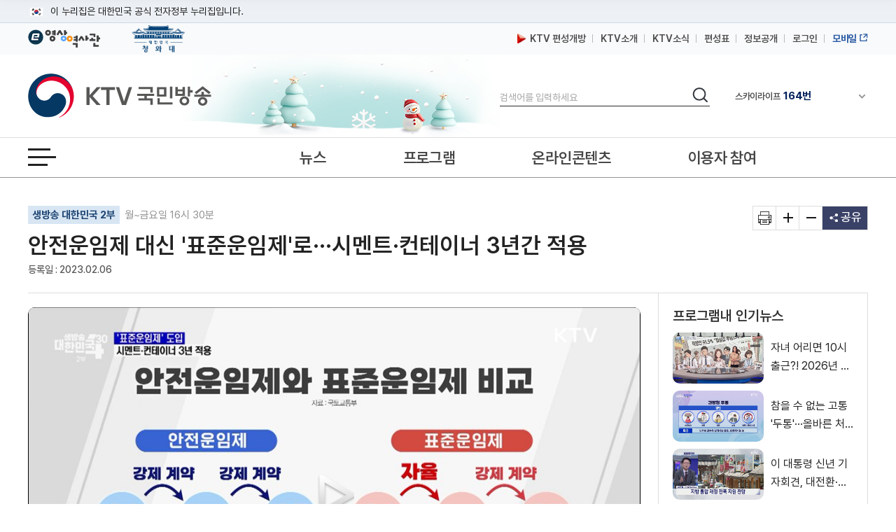

--- FILE ---
content_type: text/css
request_url: https://www.ktv.go.kr/resources/css/web/web.css?v=adbactde
body_size: 238996
content:
@charset "utf-8";

.red{color:#d63d3d;}
.blue{color:#1876ea;}

/* skipNavi */
#skipNavi{position:absolute; left:0; top:0; width:100%; z-index:200}
#skipNavi li{position:absolute; left:0; top:0;  width:100%; z-index:5}
#skipNavi a{display:block; width:1px; height:1px; margin-bottom:-1px; font-size:0; overflow:hidden}
#skipNavi a:active, #skipNavi a:focus{width:100%; height:auto; padding:5px 0; background:#f5f5f5; font-size:1em; text-align:center}

/* #quickMenu */
#quickMenu_scroll {top:642px}
.sbM #quickMenu_scroll {top:80px}
.sbC #quickMenu_scroll {top:80px}

/* lnb-contnets layout */
.lnb-wrap {float:left; width:220px; margin: 0 40px 0 0;}
.lnb-wrap h2 {height: 120px;padding: 40px 0 0 0;color:#fff;font-size:28px;text-align:center;background:url('../../images/web/lnb_bg.png') no-repeat 0 47px #626f8e;margin-bottom: 0px;}
.lnb li {border-bottom:1px solid #dfdfdf;}
.lnb > li > a {display:block; padding: 15px 15px 15px 20px; color:#000; text-decoration:none; font-size:17px; background: url(../../images/web/btn_next07.png) no-repeat 195px;}
.lnb >li> a:hover, .lnb> li> a:active, .lnb> li> a:focus{background: url(../../images/web/btn_next07.png) no-repeat 195px #f2f7fb; color:#163173;}
.lnb > li > a:focus{outline-width:2px; outline-offset:-2px;}
.lnb> li> a.on {background: url(../../images/web/btn_next08.png) no-repeat 180px #3358ad;color:#fff;}
.lnb> li> a.on:focus{outline-width:2px; outline-color:#fff; outline-offset:-2px;}
.lnb li ul{margin-top:10px;}
.lnb li ul li{border-bottom:0px;}
.lnb li ul li.only-child>a{padding:5px 10px 11px 30px;}
.lnb li ul li.only-child{margin-bottom: 10px;}
.lnb li ul li.only-child>a:hover, .lnb li ul li.only-child>a:active, .lnb li ul li.only-child>a:focus,
.lnb li ul li.only-child>a.on{color:#c71000;}

.location {position:relative; top: -25px; text-align:right}
.location span {display:inline-block; margin-left:7px; padding-left:13px; background:url('../../images/common/bullet_arr_lct.png') no-repeat 0 3px; font-size:13px;}
.location span a {color:#aaa;}
.location em {color:#555; text-decoration:underline;}
.location span.home {background:none}
.location span.home a {display:inline-block; width:12px; height:15px; background:url('../../images/common/icon_home.png') no-repeat; vertical-align:-2px;}

.sub-tit {margin-bottom:40px; border-bottom:1px solid #cecece;}
.sub-tit h3 {padding:0px 0 22px; color:#000; font-size:30px; font-weight:600;}
.sub-tit.noline {margin-bottom:0; border-bottom:none;}
.sub-con {min-height:300px; padding-bottom:60px;}
.sub-con h4 {margin-bottom:10px; color:#000; font-size:22px; clear:both;}
.sub-con h4.sty01 {margin-bottom:12px; font-size:20px;}
.sub-con h5.sty01 {margin-bottom:10px; padding-left:20px; color:#000; background:url('../../images/common/bullet_subcon_tit.gif') no-repeat 0 8px;}
.sub-con h5.sty02 {font-size:18px;}


.tit-sty01 {margin-bottom:25px; color:#000; font-size:17px; font-weight:normal;}

/* contents layout style */
.sbM .header_wrap{border-bottom:0px solid #d7d9db;}
.sbM .depth2{border-top:none; top:58px;}
.sbM #container .flash_news {overflow:hidden; padding-top:10px; height:30px; z-index:1;}
.sbM #container .flash_news.ie7 {}
.sbM #container .flash_news .news_list {overflow:hidden; float:left; width:890px; height:20px; padding-bottom:4px;}
.sbM #container .flash_news .news_list li {overflow:hidden; float:left; width:870px; padding-right:20px; margin-bottom:10px; font-size:14px; line-height:20px; color:#555555;}
.sbM #container .flash_news .news_list li a {color:#555555;}
.sbM #container .flash_news .news_list li a img {margin-right:15px;}

dl.info {line-height:20px;}
dl.info dt {margin-bottom:20px; color:#000; font-size:15px; font-weight:700; line-height:22px;}
dl.info dd {color:#777;}
dl.info em {color:#0052a4;}
dl.info em.txt-accent {color:#000;}
dl.info.line {margin-bottom:45px; padding-bottom:30px; border-bottom:1px solid #eee;}
dl.detail dt {padding:10px 0; color:#000; text-align:center; font-weight:bold}
dl.detail dd {padding:30px; background:#eff8fa; text-align:left;}

/* contents */
.subcon-info {min-height:100px; margin-bottom:30px; padding-left:122px;}
.subcon-info > strong {display:block; padding:0 0 7px 0; color:#222; font-size:22px;}
.subcon-info > p {color:#777; font-size:15px; line-height:28px; word-break:keep-all;}
.subcon-info.release-info01 {background:url('../../images/web/bg_icon_info.png') no-repeat;}
.subcon-info.release-info02 {background:url('../../images/web/bg_icon_info.png') no-repeat;}
.subcon-info.release-info02 > strong {padding-top:16px;}

.m-news-list {overflow:hidden; padding:60px 0 0;}
.tab-box01 {overflow:hidden; float:left; width:490px;}
.corner-box-sty { overflow:hidden; float:left; width:456px; padding:23px 17px 9px; background:#f0f5fe;}
.corner-box-sty h3 {padding-left:15px; font-size:large; line-height:22px; font-weight:normal; font-style:italic; font-family:Georgia, sans-serif;}
.box-img-list01,
.box-img-list02 {position:relative;}
.box-img-list01 .slide-paging01 {overflow:visible; position:absolute; top:-17px; right:14px;}
.box-img-list02 {margin-top:44px; padding-top:18px;}
.box-img-list02 .slide-paging01 {overflow:visible; position:absolute; top:-17px; right:14px;}

.list-sty01 {padding-bottom:5px; margin-bottom:30px; border-bottom:1px solid #e8e8e8;width:100%;}
.list-sty01 h2 {padding-top:1px; font-size:28px; line-height:26px; text-align:center; color:#000000;}
.list-sty01 h2.title-sty01 {background:#ffffff url('../../images/common/bg_C_title03.png') no-repeat 0 12px;}
.list-sty01 h3{font-size:22px; padding-top:15px; height:35px;}
.h2-bg-title{display:inline-block;padding:0 30px;background:#fff;}

.list-sty02 {margin-bottom:37px;}
.list-sty02 h2 {padding-top:1px; font-size:28px; line-height:26px; text-align:center; color:#000000;}
.list-sty02 h2.title-sty01 {background:#ffffff url('../../images/common/bg_C_title03.png') no-repeat 0 12px;}

.list-sty03 {position:relative; margin-bottom:40px;}
.list-sty03 h3 {margin-bottom:20px; color:#000; font-size:22px;}
.list-sty03 h3 .list-sty03-num{font-size:17px; color:#777;}
.list-sty03 .btn_more {position:absolute; top:3px; right:0;}

.title-sty01-h2, .title-sty01-h3 {position:relative; text-align:left;}
.title-sty01-h2 h2 {padding:0 0 20px 0; margin-bottom:30px; border-bottom:2px solid #626262; font-size:32px; font-weight:normal; line-height:36px; color:#000000; text-align:left;}
.title-sty01-h2 .btn_sty04 {position:absolute; top:0px; right:0;}
.title-sty01-h2 .box01 {border:1px solid #d9d9d9; background:#f9f9f9;}
.title-sty01-h3 h3 {font-size:22px; line-height:26px; color:#000; font-weight:bold; float:left;}
.title-sty01-h3 h3 span {padding-left:7px; font-size:14px; font-weight:normal; color:#555;}
.title-sty01-h3 .more{float:right;}
.title-sty01-h3 .btn_sty02 {position:absolute; top:3px; right:0;}
.title-sty01-h2:after, .title-sty01-h3:after{clear:both; display:block; content:"";}

.title-sty02-h2 h2 {padding:0px 0 25px; font-size:32px; line-height:30px; font-weight:normal; text-align:left;}
.cont-info-sty02 {padding:42px 20px 0 392px;}
.cont-info-sty02 a {text-decoration:none;}
.cont-info-sty02 .thumb img {width:268px; height:151px;}
.cont-info-sty02 dt {padding:20px 0 10px; color:#222; font-size:16px;}
.cont-info-sty02 dd {color:#555; font-size:13px; line-height:20px;}
.ifr_minwon {height:1000px; width:700px; border:none; overflow:hidden;}

.order-list li {margin-top:9px;}
.order-list li a {text-decoration:none;}
.order-list li a .label {margin-right:8px;}
.order-list li a .txt {display:inline-block; width:85%; color:#555; font-size:13px; white-space:nowrap; text-overflow:ellipsis; overflow:hidden; vertical-align:middle;}
.order-list li:first-child {margin-top:0;}
.order-list li a:hover .txt {color:#1876ea;}

.bul-bar li {padding-left:10px; background:url('../../images/web/bul_hyphen.gif') no-repeat 0 14px; line-height:175%;}
.bul-cir > li {padding-left:10px; background:url('../../images/common/bullet_4px.gif') no-repeat 0 13px; line-height:175%; margin-bottom:3px;}
.bul-cir li.bgno{padding-left:0; background:none; }
.bul-cir li > ul > li{background:none;}
/* .bul-cir li P{ border:1px solid #eee;padding:15px 20px; background:#fbfbfb; margin:5px 0 10px 0;} */
.bul-cir li .st1{color:#e24f56; font-size:15px;}
ul.default{margin-left:15px;}
ul.default li {line-height:28px; color:#555; font-size:16px;letter-spacing:-0.2px; text-indent:-15px;}

.bul2{margin-left:10px;}
.bul2 li{padding-left:8px; position:relative;}
.bul2 li:before{display:block; position:absolute; content:""; width:2px; height:2px; background:#000; left:0; top:13px;}

.bul3{margin-left:17px;}
.bul3 li{position:relative; text-indent:-17px; line-height:180%;}

.con-signature {margin-top:55px; padding:28px 0 27px; border:1px solid #e8e8e8; background:#f5f5f5;}
.con-signature dl {margin-left:43px; padding-left:13px; border-left:1px solid #bbb;}
.con-signature dt {margin-bottom:15px; padding-top:3px; color:#000; font-size:18px;}
.con-signature dd {color:#555; font-size:16px; line-height:180%}
.con-signature dd span {margin-left:10px; padding-left:14px; background:url('../../images/common/line_dark_w2_h10px.gif') no-repeat 0 1px;}
.con-signature dd span.first {margin:0; padding:0; background:none;}
.con-signature dd em {color:#1876ea;}
.con-signature.inner-type01 {margin:0; padding:0; border:none; background:none;}
.con-signature.inner-type01 dl {margin:30px 0 0 0;}
.con-signature.inner-type01 dt {margin-bottom:8px;}

.desc-box {width:100%; overflow:hidden;}
.desc-box > li {float:left;width: 290px;height: 280px;padding: 20px 15px;margin-left:20px;text-align:center;}
.desc-box > li .label {width:142px; padding:9px 0 7px; font-size:19px;}
.desc-box > li p {margin:20px 0 15px; color:#fff; font-size:17px; line-height:28px;}
.desc-box > li:first-child {margin-left:0;}
.desc-box > li.box-01 {background:#277eb0;}
.desc-box > li.box-02 {background:#5d8de4;}
.desc-box > li.box-03 {background:#de6269;}
.desc-box > li .bul-squ-white {padding-left:5px;}

.period-area {display:inline-block; height:23px;}
.period-area * {float:left;}
.period-area .inp-txt {width:150px; height:32px; color:#777; font-size:15px; line-height:1; text-align:center; padding:2px 10px;}
.period-area .btn-calendar {margin:3px 0 0 5px;}
.period-area span {margin:5px 5px 0 8px;}
.period-area .ui-datepicker-trigger{margin:8px 0 0 5px !important;}

/* br01 */
.br01 {overflow:hidden; margin-top:60px;}
.br01 ul {overflow:hidden;}
.br01 ul li {float:left; width:490px; }

/* top_view 영상view */
.top_view{position: relative;float:left;width:100%;}
.top_view:after{content:""; clear:both; display:block; position:absolute; height:1px; width:100%; bottom:-1px; background:#ddd;}
.top_view .lft {float:left; width:1000px;}
.top_view .lft .program-name {padding-bottom:12px;font-size:15px;line-height: 20px; color: #929292;}
.top_view .lft .program-name a {display:inline-block; color:#214775; background:#d8e6f3; padding:3px 6px; font-weight: bold; margin-right:3px;}
.top_view .lft .program-name a:focus{outline-width:2px; outline-offset:-2px;}
.top_view h2 {padding:0; margin-bottom:7px; font-size:33px; line-height:38px; text-align:left; color:#222;}
.top_view h2 a {text-decoration:none;}
.top_view .lft .date{color:#565656; margin-bottom:25px; margin-top:5px; font-size:14px;}
.top_view .lft .date span{position:relative; display:inline-block; margin-right:5px; padding-right:10px;}
.top_view .lft .date span:after{display:block; position:absolute; right:0; top:50%; transform:translateY(-50%); height:10px; width:1px; background:#e0e0e0; content:"";}
.top_view .lft .date span:last-child:after{display:none;}
.top_view .rht {float:right; text-align:right; border:1px solid #ddd; box-sizing:border-box;}
.top_view .rht li {float:left;}
.top_view .rht li a{width:33px; height:33px; display:block; border-right:1px solid #ddd;}
.top_view .rht li:last-child a{border-right:0;}
.top_view .rht li a:focus{outline-width:2px; outline-offset:-2px;}
.top_view .rht #print{background:url(../../images/common/view_btn.png)  7px no-repeat;}
.top_view .rht #print:hover{background:url(../../images/common/view_btn.png)  7px no-repeat #efefef;}
.top_view .rht #extension{background:url(../../images/common/view_btn.png) -57px 7px no-repeat;}
.top_view .rht #extension:hover{background:url(../../images/common/view_btn.png) -57px 7px no-repeat #efefef;}
.top_view .rht #contraction{background:url(../../images/common/view_btn.png) -25px 7px no-repeat;}
.top_view .rht #contraction:hover{background:url(../../images/common/view_btn.png) -25px 7px no-repeat #efefef;}
.top_view .rht #share{background: url(../../images/common/view_btn.png) -90px 7px no-repeat #3a4167; width:64px; color:#fff;}
.top_view .rht #share span{line-height:15px; display:block; padding:8px 8px 0 15px;}
.top_view .rht #share:focus{outline:2px dotted #fff; outline-offset:-2px;}

.sns{position:absolute; right: 0; border:1px solid #8c8c8c; background-color:#fff;padding:18px; width:224px;/* height: 150px; */z-index:10;}
.top_view .rht li .sns a{width:34px; height:34px; overflow:hidden; border:0; margin:2px;}
.sns .sns1 a{background:url(../../images/common/sns.jpg) no-repeat;}
.sns .sns2 a{background:url(../../images/common/sns.jpg) -40px 0px no-repeat;}
.sns .sns3 a{background:url(../../images/common/sns.jpg) -80px 0px no-repeat;}
.sns .sns4 a{background:url(../../images/common/sns.jpg) -119px 0px no-repeat;}
.sns .sns5 a{background:url(../../images/common/sns.jpg) -159px 0px no-repeat;}
.sns .sns6 a{background:url(../../images/common/sns.jpg) 0px -43px no-repeat;}
.sns .sns7 a{background:url(../../images/common/sns.jpg) -40px -43px no-repeat;}
.sns .sns8 a{background:url(../../images/common/sns.jpg) -80px -43px no-repeat;}
.sns .sns9 a{background:url(../../images/common/sns.jpg) -119px -43px no-repeat;}
.sns .sns10 a{background:url(../../images/common/sns.jpg) -159px -43px no-repeat;}
.top_view .rht li .sns .url_link a{font-size:13px; width:184px;height:28px;text-align: center;border: 1px solid #ddd;display: block;padding:3px;}
.top_view .rht li .sns .url_link a:hover{background: #efefef;}

/* view 영상 사이즈 */
.video_700 {width:700px; height:394px; background:#f7f7f7; margin:20px 0; text-align:center; overflow:hidden; position:relative;}
.video_875 {width:875px; height:491px; background:#f7f7f7; margin:20px 0; text-align:center; overflow:hidden; position:relative; border-radius:10px;}
.video_875 #playerFrame{width:875px; height:491px;}

.wide .video_875{width:1200px; height:675px;}
.video_910{width:907px; height:510px; background:#f7f7f7; margin:20px 0 45px; text-align:center; overflow:hidden; position:relative;}
.video_1030{width:1029px; height:579px; background:#f7f7f7; margin:20px 0 45px; text-align:center; overflow:hidden; position:relative;}
.video_1400 {width:1400px; height:787.5px;}
.video_1200 {width:1200px; height:700px;}
.video_700 table{width:700px; position:absolute; color:#fff; font-size:20px; word-break:keep-all; padding:0 60px; z-index:2; vertical-align:middle; height:370px;}
.video_700 table td{padding:0 50px;}
.video_700 > span{background:url(../../images/web/view_bg.png) no-repeat; width:700px; height:394px; display:block; position:absolute; font-size:0;}

.video_985 {width:985px; height:554px; background:#f7f7f7; margin:20px 0; text-align:center; overflow:hidden; position:relative;}
.wide .video_985{width:1400px; height:787.5px;}

#playerFrame{border:0;width:875px;height:491px;}
.wide #playerFrame{width:1200px; height:675px;}
.fixed_video #playerFrame{position:fixed;left: 45px;bottom:50px;width:350px;height:197px;z-index:999;border-radius: 10px;}

.video_close{position:fixed;left: 355px;bottom: 207px;width: 40px;height: 40px;z-index: 1000;/* border:1px solid #9f9f9f; */box-sizing:border-box;background: url(../../images/common/video_close.png)no-repeat 50% 50%;cursor:pointer;/* background-color:white; */}


.view_btn1{padding-right:15px;}
.wide .view_btn1{overflow:hidden;width:1200px; padding-right:0;}
.view_btn1 .btn_lft{float:left;}
.view_btn1 .btn_lft > span{/* background:url(../../images/common/look.png) no-repeat 10px 11px; */margin-right:3px; float:left; padding:6px 10px 6px 10px; border:1px solid #ddd; display:block; line-height:22px; font-size:14px; letter-spacing:-0.7px;}
.view_btn1 .btn_lft > span > span{color:#757575;}
.view_btn1 .btn_lft .like{background: url(../../images/common/like_s1.png) no-repeat 10px;border:1px solid #ddd; display: block;float: left;padding:6px 10px 6px 30px;font-size:15px; line-height:22px;}
.view_btn1 .btn_lft .like.on{background: url(../../images/common/like_s1_2.png) no-repeat 10px;}
.view_btn1 .btn_lft .white_btn{float:left; padding:6px 10px; margin-left:3px;}

.view_btn1 .btn_rht{float:right; padding-right:10px;}
.view_btn1 .btn_rht a{display:inline-block; padding:6px 10px; font-size:14px; font-weight:300; line-height:22px; letter-spacing:-.3px;}
.view_btn1:after{display:block; clear:both; content:"";}


.screen_wide, .screen_default{position:relative;padding-left:39px;}
.screen_wide:before,.screen_default:before{position:absolute; top:-1px; left:0px; content:""; display:block; background:url(../../images/common/i_screen_wide.png) no-repeat; width:31px; height:20px;}
.screen_default:before{background:url(../../images/common/i_screen.png) no-repeat;}
.screen_defult{background:url(../../images/common/i_wide.png) no-repeat; width:31px;height:20px;}

.view_btn2{overflow:hidden; float:right; margin:20px 30px 0px 0;}
.view_btn2 a{float:left; padding:6px 0px;text-align:center; display:block; width:90px; color:#fff; font-size:13px;}
.view_btn2 .btn1{margin-right:3px;}
.view_cnt {word-break:keep-all; line-height:185%; overflow:hidden; margin:20px 0 20px; padding:0px 0 0; border-top:1px solid #e7e7e7; font-size:18px; color:#444;}
.view_cnt .article {padding:40px 15px 40px 0; border-bottom:1px solid #e7e7e7;}
.view_cnt .article p{padding-bottom:10px;}
.view_cnt .list{padding:30px 15px 30px 0; border-bottom:1px solid #e7e7e7;}
.view_cnt .list li{overflow:hidden; background:url(../../images/common/bullet_2px.gif) no-repeat 0 18px; font-size:17px; padding:3px 0 3px 10px;}
.view_cnt .tit_wrap h3{float:left;}
.view_cnt .tit_wrap .more{margin-top:0;}
.view_cnt .list h3{font-size:24px;padding-bottom:13px;}
.view_cnt .list h3 span{color:#175ed2; font-weight:bold;}
.view_cnt .list li a{float:left; width:740px; white-space:nowrap; text-overflow:ellipsis; overflow:hidden;}
.view_cnt .list a.on{color:#1876ea; font-weight:bold;}
.view_cnt .list li span{float:right; color:#929292; font-size:15px; margin-right:20px;}

/* 동영상-접근성버튼 */
.video_btn{float:right; border: 1px solid #ddd; border-left: 0; border-right: 0;}
.video_btn a{display:inline-block; width:33px; height:32px; background:url(../../images/web/play_btn.png) 0 0 no-repeat; float: left; border-right:1px solid #e7e7e7;}
.video_btn .play{background-position:7px 10px;}
.video_btn .stop{background-position:6px -14px;}
.video_btn .back{background-position:5px -61px;}
.video_btn .front{background-position:5px -37px;}
.video_btn .voldown{background-position:  -88px;}
.video_btn .volup{background-position:6px -115px;}
.video_btn .mute{background-position:5px -141px;}

/* 프로그램 정보 2개 타입 */
.top_info_01 {overflow:hidden; background:#99a6c3;}
.top_info_01 .program_head{height:288px; width:1200px; margin:0 auto; overflow:hidden; position:relative;}
.top_info_01 .program_head .thumb{width:517px; height:288px; overflow:hidden; float:left;}
.top_info_01 .program_head .thumb img{width:100%;}
.top_info_01 .program_head .text_box{float:right; width:650px;}
.top_info_01 .program_head .text_box p{color:#fff; font-size:15px;line-height:27px;overflow:hidden;height:113px;margin-bottom: 25px; word-break: keep-all;}
.top_info_01 h2 {width:100%; padding:0; text-align:left; font-size:28px; color:#222; margin:45px 0 15px;}
.top_info_01 h2 a {color:#fff; white-space:nowrap; text-overflow:ellipsis;overflow:hidden;text-decoration:none; display:inline-block;}
.top_info_01 .pro_end{width:53px; position:absolute; top:20px; background:#485677; padding:2px; border-radius:30px;display:block;text-align: center;color: #fff; float: left; font-size:14px; line-height: 22px;}
.top_info_01 .rht{position:absolute; bottom:40px;}
.top_info_01 .rht .premiere{width:100%; padding-bottom:5px; font-size:15px; line-height:18px; color:#fff; padding-right:10px;}

.top_info_02 {overflow:hidden; background:#99a6c3;}
.top_info_02 .program_head{padding:29px 0; height:100px; width:980px; margin:0 auto; overflow:hidden;}
.top_info_02 .title_box{float:left; overflow:hidden;}
.top_info_02 h2 {padding:0; text-align:left; font-size:34px; line-height:40px; color:#222; float: left; }
.top_info_02 h2 a {text-decoration:none; color:#fff;}
.top_info_02 .pro_end{width:53px; margin:10px; background:#485677; padding:2px; border-radius:30px;display: block;text-align: center;color: #fff; float: left;}
.top_info_02 .rht{float:right; color:#fff;}
.top_info_02 .rht .premiere{padding-bottom:4px; font-size:14px; display:block;}

.tab-sty06 {background:#4d94e1;}
.tab-sty06 ul {width:1200px; margin:0 auto;}
.tab-sty06 ul:after {content:''; display:block; clear:both;}
.tab-sty06 li {float:left; width:20%;}
.tab-sty06 li a {display:block; height:48px; border-left:none; line-height:45px; color:#fff; font-size:17px; text-decoration:none; text-align:center;}
.tab-sty06 li:hover .bar{border-top:2px solid #fff;}
.tab-sty06 li .bar{display: block; height:2px;}
.tab-sty06 li.on .bar{border-top:2px solid #fff;}
.tab-sty06 li .arr-balloon01 {display:none;}
.tab-sty06 .btn_sty04 {position:absolute; top:10px; right:0;}
.tab-sty06 .tab-2dth-01 {float:right; width:350px; height:30px; background:url('../../images/common/line_h36px.gif') no-repeat right 10px;}
.tab-sty06 .tab-2dth-01:after {content:''; display:block; clear:both;}
.tab-sty06 .tab-2dth-01 li {float:left; width:174px; height:30px; margin:0; background:url('../../images/common/line_h36px.gif') no-repeat 0 10px;}
.tab-sty06 .tab-2dth-01 li a {display:block; float:left; width:173px; height:20px; padding:10px 0 0 0; margin:0 0 0 1px; border:none; background:#ffffff; color:#777777; font-size:15px; line-height:20px; text-align:center;}
.tab-sty06 .tab-2dth-01 li a.on,
.tab-sty06 .tab-2dth-01 li a:hover {background:url('../../images/common/ioc_more02.png') no-repeat center top; color:#000; font-weight:bold;}

.tab-sty06-02 {overflow:hidden; background:#99a6c3; border-top:1px solid #e0eaff;}
.tab-sty06-02 ul {width:980px; margin:0 auto;}
.tab-sty06-02 ul:after {content:''; display:block; clear:both;}
.tab-sty06-02 li {float:left; width:20%;}
.tab-sty06-02 li a {display:block; height:48px; border-left:none; line-height:45px; color:#fff; font-size:15px; text-decoration:none; text-align:center;}
.tab-sty06-02 li:hover .bar{border-top:2px solid #fff;}
.tab-sty06-02 li .bar{display: block; height:2px;}
.tab-sty06-02 li.on .bar{border-top:2px solid #fff;}
.tab-sty06-02 li .arr-balloon01 {display:none;}
.tab-sty06-02 .btn_sty04 {position:absolute; top:10px; right:0;}
.tab-sty06-02 .tab-2dth-01 {float:right; width:350px; height:30px; background:url('../../images/common/line_h36px.gif') no-repeat right 10px;}
.tab-sty06-02 .tab-2dth-01:after {content:''; display:block; clear:both;}
.tab-sty06-02 .tab-2dth-01 li {float:left; width:174px; height:30px; margin:0; background:url('../../images/common/line_h36px.gif') no-repeat 0 10px;}
.tab-sty06-02 .tab-2dth-01 li a {display:block; float:left; width:173px; height:20px; padding:10px 0 0 0; margin:0 0 0 1px; border:none; background:#ffffff; color:#777777; font-size:15px; line-height:20px; text-align:center;}
.tab-sty06-02 .tab-2dth-01 li a.on,
.tab-sty06-02 .tab-2dth-01 li a:hover {background:url('../../images/common/ioc_more02.png') no-repeat center top; color:#000; font-weight:bold;}

/* 프로그램메뉴3개 */
.tab-sty06-02_tab3 li,
.tab-sty06_tab3 li{width:33.3% !important; font-size:14px;}

/* 프로그램메뉴4개 */
.tab-sty06-02_tab4 li,
.tab-sty06_tab4 li{width:25% !important; font-size:14px;}

/* 프로그램메뉴5개 */
.tab-sty06-02_tab5 li,
.tab-sty06_tab5 li{width:20% !important; font-size:14px;}

/* 프로그램메뉴6개 */
.tab-sty06-02_tab6 li,
.tab-sty06_tab6 li{width:16.66% !important; font-size:14px;}

/* 프로그램메뉴7개 */
.tab-sty06-02_tab7 li,
.tab-sty06_tab7 li{width:14.27% !important; font-size:14px;}

/* 프로그램메뉴8개 */
.tab-sty06-02_tab8 li,
.tab-sty06_tab8 li{width:12.50% !important; font-size:14px;}

/* Vdate-sty01 */
.Vdate-sty01 { margin:25px 0; font-size:28px; line-height:39px; text-align:center; overflow:hidden; border-bottom:2px solid #626262; padding-bottom: 20px;}
.Vdate-sty01 h2{font-size: 32px; font-weight: normal;  float:left;  padding:0 10px 0 0;}
.Vdate-sty01 .prev {display:inline-block;}
.Vdate-sty01 .txt {font-size:20px; float: left;background:url('../../images/web/calendar.png')  0 6px no-repeat; background-size:28px; display:block; float:left; color:#000; padding:2px 0 0 32px;}
.Vdate-sty01 .txt em {color:#f21b2a;}
.Vdate-sty01 .btn_wrap{float:right;}

/* 상단 프로그램 소개 */
.program_intro {overflow:hidden;  margin-bottom: 35px;}
.program_intro .img_box{width:380px; height:214px;float:left;}
.program_intro .text{position: relative; background:#f6f6f6; padding:30px;float:left; width:320px; height:214px; box-sizing:border-box;}
.program_intro .text h3{font-size:22px;}
.program_intro .more{width:27px; height:27px;display:block;position:absolute;right: 30px; top: 30px;}
.program_intro p{padding-top:5px; height:98px; overflow:hidden; line-height:18px; color:#888; margin-top:20px;}

/* 콘텐츠 상단 타이틀에 대한 이미지 및 설명있는 경우 */
.cont-tit-info {margin-bottom:40px;}
.cont-tit-info p {margin-bottom:17px; color:#222; font-size:18px; font-weight:400;}
.cont-tit-info p.info-txt {margin-bottom:40px; color:#777; font-size:13px; line-height:18px;}
.cont-tit-info .btn-app-down a {margin-right:6px;}

.cont-tit-info01 {clear:both; margin-bottom:20px;}
.cont-tit-info01 .programImg1, .cont-tit-info01 .programImg5{width:700px;}
.cont-tit-info01 .programImg2{width:980px;}
.cont-tit-info01-01 {clear:both; margin-bottom:1px;}
.cont-tit-info01-01 .programImg4{width:980px;}
.cont-tit-info02 {clear:both; margin-bottom:35px;}

/* 편성안내 */
.pg-organize {padding-bottom:30px;}
.pg-organize h3 {padding-bottom:11px; font-size:22px; line-height:30px; color:#000000;}
.organize_top {height:145px; padding:18px 0 18px 130px; border-bottom:1px solid #eeeeee; background:url('../../images/web/bg_ktv_program.gif') no-repeat left 18px;}
.organize_top strong {display:block; padding-top:27px; font-size:18px; line-height:24px; color:#f21b2a;}
.organize_top p {font-size:14px; line-height:20px; color:#555555;}
.organize-list01 {padding:26px 0 21px; border-bottom:1px solid #eeeeee;}
.organize-list01 p {padding-bottom:8px; font-size:14px; line-height:20px; color:#777;}
.organize-list01 .txt-list01 {overflow:hidden;}
.organize-list01 .txt-list01 li {float:left; width:223px; padding-left:10px; background:url('../../images/common/bullet_2px.gif') no-repeat 0 13px; font-size:14px; line-height:30px; color:#555555;}

/* 채널안내 */
.gd-channel h3 {padding-bottom:15px; font-size:24px; line-height:26px; color:#000000;}
.con-channel {padding:30px 0 35px; border-top:1px solid #eeeeee;}
.con-channel ul {overflow:hidden; width:100%;}
.con-channel ul li {position:relative; float:left; font-size:30px; line-height:30px; text-align:center; color:#ffffff;}
.con-channel ul li.pad22{padding-right:14px;}
.con-channel ul li img{width:100%;}
.con-channel ul li:last-child{padding-right:0px;}
.con-channel ul li:last-child span{padding-left:10px;}
.con-channel ul li a {color:#ffffff;}
.con-channel ul li.different span {display:block; position:absolute; top:97px; left:50%; transform:translate(-50%);}
.con-channel ul li span {display:block; position:absolute; top:97px; left:50%; padding-top:25px; text-align:center; transform:translate(-50%); margin-left:-5px;}
.con-channel ul li span em {font-size:26px; line-height:20px; margin-right:5px; }

.area-list {padding-bottom:30px;}
.area-channel {width:1200px; padding:1px 0 24px 1px; margin-bottom:20px;}
.area-channel:after{display:block; clear:both; content:"";}
.area-channel li {float:left; text-align:center;color:#222222;width:12.5%}
.area-channel li a {display:block;padding:16px 0; margin:-1px 0 0 -1px; border:1px solid #d9d4c9; background:#f7f3eb; color:#222222;}
.area-channel li a:hover,
.area-channel li a.on {border:1px solid #537dcb; background:#537dcb; color:#ffffff;}
.area-channel li a:focus{outline-width:2px; outline-offset:-5px;}

/*선 안보이게 */
.border-none{border:0 !important;}

/*블루색상 카테고리(프로그램명) */
.category-name {line-height:150%; color:#496aa1;}
.category-name a {color:#496aa1; font-size:15px; font-weight:bold; max-width:150px; white-space:nowrap; text-overflow:ellipsis; display: block; width:150px; overflow: hidden;}

/* (뉴스메인) 홈 리스트타입 */
.tit_wrap{position:relative;}
.tit_wrap:after{display:block; content:""; clear:both;}

.list_type1{border-bottom:1px solid #ddd; padding-bottom:25px; }
.list_type1:after{display:block; clear:both; content:"";}
.list_type1 .w_size{width:680px;float:left;}
.list_type1 .w_size > a{display:block}
.list_type1 .w_size .thumb {position:relative; overflow:hidden; width:680px; height:382px; border:1px solid #ddd; border-radius:10px;}
.list_type1 .w_size .thumb > img {width:684px; height:385px; margin-top:-2px;}
.list_type1 .w_size a:hover img{transform: scale(1.1);transition:.4s;}
.list_type1 .w_size .thumb .play_icon{background: url(../../images/common/play4.png) no-repeat;  text-indent:-999em;display:block; width:44px;height:44px; position: absolute; background-size:44px;  bottom:12px;right:12px;}
.list_type1 .w_size .thumb .time {font-size:12px; position: absolute;bottom:0px;left: 0; width: 56px;height:25px;line-height:25px; background: url(../../images/common/time_bg.png) repeat;color: #fff;text-align: center;}
.list_type1 .category-name{float:left;}
.list_type1 .date{float:right; color:#929292; font-size:15px; margin-top:3px;}
.list_type1 dt{font-size:25px; padding:16px 0px 10px; white-space:nowrap; overflow:hidden; text-overflow:ellipsis;}
.list_type1 dd{height:70px; font-size:17px; word-break:break-all; white-space: normal; color:#929292; line-height:1.5; text-align:left; display:-webkit-box; -webkit-line-clamp:3; -webkit-box-orient:vertical; overflow: hidden; margin-bottom:9px;}
.list_type1 ul{float:right;width: 480px;}
.list_type1 li{width:100%; border-bottom:1px solid #ddd; padding-bottom:17px; float:left;}
.list_type1 li > a{display:block}
.list_type1 li:last-child{border-bottom:0;}
.list_type1 li .thumb {position:relative;overflow:hidden;width: 480px;height: 270px;border:1px solid #ddd;border-radius:10px;}
.list_type1 li .thumb > img {width: 480px;height: 270px;}
.list_type1 li a:hover img{transform: scale(1.1);transition:.4s;}
.list_type1 li .thumb .play_icon{background: url(../../images/common/play4.png) no-repeat;  text-indent:-999em;display:block; width:40px;height:40px; position: absolute; background-size:40px; bottom:12px; right:12px;}
.list_type1 li .thumb .time {font-size:12px; position: absolute;bottom:0px;left: 0; width:56px;height:25px;line-height:25px; background: url(../../images/common/time_bg.png) repeat;color: #fff;text-align: center;}
.list_type1 li  dt{font-size:20px; padding:12px 0px 5px;}
.list_type1 li  dd{white-space: nowrap; overflow: hidden; text-overflow: ellipsis; display:block; height:23px; margin-bottom:10px;}
.list_type1 li strong{font-size:18px; padding:15px 0px 5px; white-space: nowrap; overflow: hidden; text-overflow: ellipsis; display:block;}

.list_type2{border-bottom:1px solid #ddd; padding:25px 0 30px 0;}
.list_type2 .tab{width:295px;float:right; margin:5px 0 0 12px;}
.list_type2 .tab li{float:left;/* padding: 0 9px;border-right:1px solid #ddd; */}
.list_type2 .tab li a{color:#929292; font-size:17px; line-height:20px; height:20px; border-right:1px solid #ddd; padding:0 9px}
.list_type2 .tab li:first-child a{border-left: 1px solid #ddd;}
.list_type2 .tab li .on{color:#000; font-weight: bold;}
.list_type2 .w_size{width:450px; float:left;}
.list_type2 .w_size > a{display:block;}
.list_type2 .w_size p{color:#777; padding-top:5px;width:100%; font-size:18px; overflow: hidden; white-space: nowrap; text-overflow:ellipsis;}
.list_type2 .w_size .thumb {position:relative; overflow:hidden; width:450px; height:253px;  border:1px solid #ddd;}
.list_type2 .w_size .thumb > img {width:450px; height:253px;}
.list_type2 .w_size a:hover img{transform: scale(1.1);transition:.4s;}
.list_type2 .w_size .thumb .play_icon{background: url(../../images/common/play4.png) no-repeat;  text-indent:-999em;display:block; width:40px;height:40px; position: absolute; background-size:40px;  bottom:12px;right:12px;}
.list_type2 .w_size .thumb .time {font-size:12px; position: absolute;bottom:0px;left: 0; width: 56px;height:25px;line-height:25px; background: url(../../images/common/time_bg.png) repeat;color: #fff;text-align: center;}
.list_type2 ul{float:right; width: 900px;}
.list_type2 li {margin:0px 0px 13px 0px;}
.list_type2 li a{display:inline-block;}
.list_type2 li strong{float:left; font-size:20px;   width: 700px;display: block;white-space: nowrap;overflow: hidden; text-overflow: ellipsis;}
.list_type2 li .category-name{float:right; padding-top:3px;}
.list_type2:after{display:block; clear:both; content:"";}

/* 정책이슈(뉴스메인) */
.news_bg{background:#e7edf8; padding:30px 0; overflow:hidden;}
.news_issue{width:1400px; margin:0 auto;}
.news_issue .tit_wrap{margin-bottom:10px;}
.news_issue h3{margin-right:25px;}
.news_issue .tit_wrap .more{width:45px; height:45px; margin-top:2px; float:right;}
.news_issue .keyword{height:50px; overflow:hidden; width:1220px; float:left;}
.news_issue .keyword a{border:1px solid #8aa1cc; border-radius:50px;padding:5px 10px;float:left; color:#6c89bf; margin: 10px 3px 0; font-size:17px;}
.news_issue .keyword a span{margin-left:3px;}
.news_issue .keyword a:hover{background:#dde7f9;}
.news_issue .keyword a.on{background:#3c3c4a; color:#fff; border:1px solid #3c3c4a;}
.news_issue .cols {overflow:hidden; margin-left:-1px; border:0;}
.news_issue .cols > li {float:left; width:320px; border:0;margin-right:40px;}
.news_issue .cols li:last-child{margin-right:0px;}
.news_issue .cols li > a {display:block; }
.news_issue .cols li .thumb {position:relative; overflow:hidden; width:320px;  height:180px;}
.news_issue .cols li .thumb > img {width:320px; height:180px;}
.news_issue .cols li a:hover img{transform: scale(1.1);transition:.4s;}
.news_issue .cols li .thumb .play_icon{ background: url(../../images/common/play4.png) no-repeat;  text-indent:-999em;display:block; width:33px;height:33px; position: absolute; background-size:33px;  bottom:12px;right:12px;}
.news_issue .cols li .thumb .time {font-size:12px; position: absolute;bottom:0px;left: 0; width: 56px;height: 25px;line-height: 22px; background: url(../../images/common/time_bg.png) repeat;color: #fff;text-align: center;}
.news_issue .cols .tit {height:70px;padding:14px 5px;font-size:18px; font-weight: bold; border-top:1px solid #ddd;word-break: keep-all;white-space: normal;
line-height: 1.4;text-align: left;word-wrap: break-word;display: -webkit-box;-webkit-line-clamp: 2;-webkit-box-orient: vertical;overflow: hidden; margin-bottom: 15px;}

/* 프로그램(홈)*/
.program-slide{width:1200px; height:320px;  position:relative; margin-top:80px; overflow:hidden;}
.program-slide .play-btns{position: absolute;bottom: 87px;left: 285px;z-index: 2;}
/* .program-slide a{display:block;} */
.program-slide .owl-carousel .owl-stage-outer a:focus{outline-width:2px; outline-offset:-15px;}
.sbj-box {position:absolute;top: 35px;left:40px;width: 450px;height: 220px;padding: 15px 15px;}
.sbj-box > .bg {position:absolute; top:0; left:0; right:0; bottom:0; border:1px solid #36374e; background:#434561; opacity:.85; /*filter:Alpha(opacity=85);}*/}
.sbj-box strong {color:#fff; font-size:26px; font-weight:600; word-break:keep-all;}
.sbj-box em {font-family:'ptd';font-weight:300;position: absolute; left:0;bottom:95px; color:#bbb; font-size:16px; letter-spacing:-0.6px; word-wrap: break-word; display:-webkit-box;-webkit-line-clamp:2;-webkit-box-orient: vertical; overflow: hidden;height:55px;line-height:30px;}
.sbj-box .date {color:#fff; font-size:14px;}
.sbj-box .program-type {position:absolute;top:25px;left:25px;bottom:0;width: 405px;}
.sbj-box .program-type .date {position:absolute; left:0; bottom:25px;}

.owl-carousel .owl-item li{float:left; width:1200px; height:291px;}

.play-btns .btn-stop {position:relative; display:inline-block; width:20px; height:20px; background:url('../../images/web/btn_stop.png') no-repeat; vertical-align:top; top:0px;}
.play-btns .btn-play {position:relative;display:inline-block;width: 20px;height: 20px;background:url('../../images/web/btn_play.png') no-repeat;vertical-align:top;top: 0px;}
.play-btns button:focus, .play-btns a:focus{outline-color:#fff;}
.play-btns ul {display:inline-block;margin-left: 0px;}
.play-btns ul li {display:block;height: 17px;float:left;}
/* .play-btns ul li a { float:left; background:#ddd; width:17px; height:17px; border-radius:11px; margin:0 5px 0 0;}
.play-btns ul li a.on {background:#ff1b4e; width:35px; height:17px; border-radius:11px;} */
.play-btns ul li a {position:relative;display:block;float:left;width: 18px;height: 19px;margin:0 0 0 0;}
.play-btns ul li a:after{position:absolute; top:50%; left:50%; display:block; content:"";background:#ddd; width:13px; height:13px; border-radius:50%;transform: translate(-50%, -50%);}
.play-btns ul li a.on{position:relative;width: 30px;height: 19px;margin: 0 2px;}
.play-btns ul li a.on:after{position:absolute; top:50%; left:50%; display:block; content:""; background:#ff1b4e; width:35px; height:13px; border-radius:11px; z-index:3;transform: translate(-50%, -50%);}
.play-btns ul:after{display:block; clear:both; content:"";}
.pro_menu{border-bottom:1px solid #ddd; margin-bottom:40px;}
.pro_menu ul{float:left;}
.pro_menu li{float:left;}
.pro_menu li a{font-size:19px;display: block; height:53px;margin-right:15px;width:90px;text-align: center;color:#929292;padding-top:15px;}
.pro_menu li a:hover{color:#164db5;}
.pro_menu li a.on{border-bottom: 3px solid #164db5;color:#164db5;font-weight: bold;}
.pro_menu .search_wrap{float:right;}
.pro_menu:after{display:block; clear:both; content:"";}

.program_home_wrap{width:1200px;}
.program_ing{margin-right:-30px; margin-bottom: 40px;}
.program_ing li{float:left;text-align:center;border:1px solid #ddd;margin: 0 20px 20px 0;width: 285px;border-radius: 10px;}
.program_ing li > a{display:block;}
.program_ing li em{background:#f5125d;font-size:13px;font-weight:700;display:block;padding: 7px 15px 7px;text-align:center;color:#fff;position: absolute;margin: -1px -1px;}
.program_ing .thumb{overflow:hidden;height: 160px;border-radius: 10px 10px 0 0;}
.program_ing .thumb img{width:100%;height: 160px;}
.program_ing dl{padding:15px 10px;border-top:1px solid #ddd; min-height:81px;}
.program_ing dt{font-size:18px; line-height:22px;height:20px;white-space: nowrap; text-overflow:ellipsis; overflow:hidden;}
.program_ing dd{color:#929292; margin-top:8px; font-size: 15px;}
.program_ing:after{display:block; clear:both; content:"";}

.program_end {position:relative; margin:0 0 30px -15px;}
.program_end li{float:left; width:25%; height:95px; padding:0px 0 20px 15px; box-sizing:border-box;}
.program_end li a{display:block; float:left; text-align:center;border:1px solid #ddd; padding:20px 15px;border-radius: 10px;}
.program_end li a:hover{background:#f5f5f5;}
.program_end li a strong{font-size: 17px;width: 255px;overflow:hidden;display: block;white-space: nowrap;text-overflow: ellipsis;}
.program_end li a span{color:#164db5; font-weight:bold; margin-right:5px;}
.program_end li a p{color:#929292; font-size: 14px; letter-spacing:-0.7px; margin-top:8px;}
.program_end li a:hover strong{color:#1876ea;}
.program_end li a.on{border-bottom:3px solid #164db5;color:#164db5;}
.program_end:after{display:block; clear:both; content:"";}

.program_year{margin-bottom:35px;}
.program_year .btns{margin-top:13px; overflow:hidden; float:left;}
.program_year .btns a{float:left;display:block; padding:6px 10px; border:1px solid #ddd; font-size:13px;}
.program_year .btns a.on{background:#104190 !important; color:#fff;}
.program_year .btns a:hover{background:#efefef;}
.year_list, .year_list2{background:url(../../images/web/year_bg.png) repeat-x 0px 33px; width:1200px;}
.year_list li{float:left; width:16.66666666666667%;}
.year_list2 li{float:left; width:10%;}
.year_list li a, .year_list2 li a{color:#929292; font-weight:bold; display:block; float:left; width:200px; background:url(../../images/web/year_icon.png) no-repeat center 26px; text-align:center; height:50px; padding:0 25px; font-size:16px; box-sizing:border-box;}
.year_list2 li a{width:100%; text-align:center;}
.year_list a.on, .year_list2 a.on{color:#164db5;}
.year_list:after, .year_list2:after{display:block; clear:both; content:"";}

.more_btn{width:300px;margin: 20px auto 80px;border:1px solid #ddd;display: block;text-align:center;padding:10px;font-size: 15px;}
.more_btn:hover{background:#f5f5f5; color:#333;}

/*프로그램이 없습니다. */
.none_file{border:1px solid #ddd; text-align:center ;padding:50px; border-right:0; border-left:0;}

/*온라인 콘텐츠*/
.online_ing{overflow:hidden; margin-right:-12px; margin-bottom: 40px;}
.online_ing li{float:left; text-align:center; border:1px solid #ddd; margin:0 12px 12px 0; width:236px;}
.online_ing  li em{background:#f5125d; font-size:13px; font-weight:700; display:block; padding:3px 12px 7px; text-align:center; color:#fff; position: absolute;}
.online_ing .thumb{overflow:hidden; height:130px;}
.online_ing .thumb img{width:100%; height:130px;}
.online_ing p{padding:18px 0px;border-top:1px solid #ddd;}
.online_ing dl{padding:18px 0px;border-top:1px solid #ddd;}
.online_ing dt{font-size:16px; line-height:22px; width:234px;height:20px;white-space:nowrap; text-overflow: ellipsis;overflow: hidden;text-decoration: none;}

.li_disnone{display:none}
.li_hide {position:absolute;display:block;visibility:hidden;}

/*온라인 콘텐츠 2019.07 */

.online_sns .sns_h3{margin-bottom:20px; color:#000; font-size:30px;}
.online_sns .sns_moreBox{display:block; margin-top:10px; margin-bottom:40px}
.online_sns .sns_more{display:block; margin:0 auto; width:320px; color:#555; font-size:15px; background-color:#fff; border-radius:20px; padding:0 20px; border:1px solid #ddd;text-align:center; height:43px; line-height:43px;}
.online_sns .sns_more:hover{border:1px solid #456fbc; color:#456fbc;}
.online_sns .sns_more span{position:relative; padding-right:10px;}
.online_sns .sns_more span:before,
.online_sns .sns_more span:after{position:absolute; display:block; width:2px; height:12px; top:50%; right:0; content:""; background:#b4b4b4;}
.online_sns .sns_more span:before{transform:translateY(-50%); }
.online_sns .sns_more span:after{transform: rotate(90deg); margin-top:-6px;}
.online_sns .sns_more:hover span:before,
.online_sns .sns_more:hover span:after{background:#456fbc;}
/* .online_sns .sns_more img{vertical-align:-2%; padding-right:5px; } */

.sns_menu{overflow:hidden; border-bottom:1px solid #ddd; margin-bottom:40px;}
.sns_menu ul{width:980px;}
.sns_menu li{width:161px; float:left; margin-right:15px; }
.sns_menu li:first-child{width:100px;}
.sns_menu li:last-child{margin-right:0;}
.sns_menu li a{font-size:16px;display: block; height:53px; text-align: center;color:#929292; padding-top:15px;}
.sns_menu li a:hover{color:#164db5;}
.sns_menu li a.on{border-bottom: 3px solid #164db5;color:#164db5;font-weight: bold;}
.sns_menu li a img{vertical-align:-16%; display:inline-block; padding-right:5px; }

.sns_list:after{content:''; display:block; clear:both;}
.sns_list ul{float:left; height:auto; margin-right:26px;}
.sns_list ul:nth-child(event){margin-right:21px;}
.sns_list ul:last-child{margin-right:0;}
.sns_list ul li:first-child{margin-top:0;}
.sns_list ul li{width:330px;  border:1px solid #ddd; padding:10px; position:relative; margin-top:30px;}
.sns_list ul li .thumb{overflow:hidden; width:308px; position:relative; max-height:406px; margin-bottom:15px;}
.sns_list ul li .thumb img{width:100%;}

.sns_list ul li  .time {font-size: 12px;position: absolute; bottom: 0px; left: 0;width: 56px;height: 25px;line-height: 25px; background: url(../../images/common/time_bg.png) repeat; color: #fff; text-align: center;}
.sns_list ul li  .time span{letter-spacing: 1px}

.sns_list ul li .play_icon{background: url(../../images/common/play4.png) no-repeat; text-indent: -999em; display: block; width: 33px; height: 33px;
position: absolute; background-size: 33px; bottom: 10px; right:10px;}
.sns_list ul li .bar{width:20px; display:block; height:2px; background-color:#929292; margin-top:15px;}
.sns_list ul li .sns_date{padding-top:10px; font-size:14px; color:#929292;}
.sns_list ul li .sns_date span{display:inline-block; margin-left:7px; padding-left:10px; background: url(../../images/common/sns_bullet.gif) left center no-repeat;}
.sns_list ul li .sns_tit{font-family: 'NotoSans-Medium'; color:#333; font-size:19px; line-height:24px; height: 28px; margin-bottom:5px; display: -webkit-box; overflow: hidden; text-overflow: ellipsis; -webkit-line-clamp: 1; -webkit-box-orient: vertical;}
.sns_list ul li .text_short{color:#555; font-size:15px; line-height:22px;  word-break: break-all; height: 42px; display: -webkit-box; overflow: hidden; text-overflow: ellipsis; -webkit-line-clamp: 2; -webkit-box-orient: vertical;}
.sns_list ul li .text_long {color:#555; font-size:16px; line-height:27px;  word-break: break-all; /* height: 85px;  */display: -webkit-box; overflow: hidden; text-overflow: ellipsis; -webkit-line-clamp: 3; -webkit-box-orient: vertical;}
.sns_list ul li .text_long.noimg{-webkit-line-clamp: 5; }

.sns_list ul li .ico_fb{width:33px; height:33px; position:absolute; right:10px; bottom:10px; background: url(../../images/common/sns_fb.png) no-repeat; }
.sns_list ul li .ico_yt{width:33px; height:33px; position:absolute; right:10px; bottom:10px; background: url(../../images/common/sns_yt.png) no-repeat; }
.sns_list ul li .ico_nb{width:33px; height:33px; position:absolute; right:10px; bottom:10px; background: url(../../images/common/sns_nb.png) no-repeat; }
.sns_list ul li .ico_tw{width:33px; height:33px; position:absolute; right:10px; bottom:10px; background: url(../../images/common/sns_tw.png) no-repeat; }
.sns_list ul li .ico_in{width:33px; height:33px; position:absolute; right:10px; bottom:10px; background: url(../../images/common/sns_in.png) no-repeat; }

.sns_move{margin-bottom:35px;}
.sns_move:after{content:''; display:block; clear:both;}
.sns_move li{float:left; border:1px solid #e3e3e3; height:40px; width:185px; line-height:36px; border-radius:25px; margin-right:15px; }
.sns_move li:hover{border:1px solid #444; }

.sns_move li:last-child{margin-right:0;width:200px; }
.sns_move li a{display:block; padding:0 0 0 0px; text-align:center; color:#747474; /* background: url(../../images/common/sns_arrow.png) right center no-repeat; background-position:60px 0; */}
.sns_move li:hover a{color:#000;}
.sns_move li img{vertical-align:-14%; display:inline-block; padding-right:10px;}
/* .sns_move li:hover{border:1px solid #000; color:#000;width:185px; line-height:36px; border-radius:25px;} */


.sns_error{text-align:center; padding:10px 0 50px 0; display:none}
.sns_error .text{font-size:15px; padding-top:15px;}


/* 영상 list */
.cols {overflow:hidden; margin-left:-1px; border:1px solid #ddd; border-left:none;}
.cols > li {float:left; width:245px; border-left:1px solid #ddd;}
.cols li > a {display:block;}
.cols li .thumb {position:relative; overflow:hidden; width:244px;  height:137px;}
.cols li .thumb > img {width:244px; height:137px;}
.cols li a:hover img{transform: scale(1.1);transition:.4s;}
.cols li .thumb .play_icon{background:url(../../images/common/play4.png) no-repeat;  text-indent:-999em;display:block; width:33px;height:33px; position: absolute; background-size:33px;  bottom:12px;right:12px;}
.cols li .thumb .time {font-size:12px; position: absolute;bottom:0px;left: 0; width: 56px;height: 25px;line-height: 22px; background: url(../../images/common/time_bg.png) repeat;color: #fff;text-align: center;}
.cols .tit {height: 60px;padding: 20px 10px 0px 20px;font-size: 15px;font-weight: bold; border-top:1px solid #ddd;word-break: keep-all;white-space: normal;line-height: 1.4;text-align: left;word-wrap: break-word;display:-webkit-box;-webkit-line-clamp: 2;-webkit-box-orient: vertical;overflow: hidden; margin-bottom: 15px;}
.cols .tit strong{height:35px;overflow: hidden;display: block;}
.cols .category-name{margin: 20px;}

.cols_3 {margin-right:-32px; margin-top:40px;}
.cols_3 > li {float:left; border:1px solid #ddd; margin:0px 24px 30px 0; border-radius:10px;}
.cols_3 li > a {display:block; padding-bottom:15px;}
.cols_3 li .thumb {position:relative; overflow:hidden; width:280px; height:157px; border-radius:10px 10px 0 0;}
.cols_3 li .thumb > img {width:100%}
.cols_3 li a:hover img{transform: scale(1.1);transition:.4s;}
.cols_3 li .thumb .play_icon{ background: url(../../images/common/play4.png) no-repeat;  text-indent:-999em;display:block; width:33px;height:33px; position: absolute; background-size:33px;  bottom:12px;right:12px;}
.cols_3 li .thumb .time {font-size:12px; position: absolute;bottom:0px;left: 0; width: 56px;height: 25px;line-height: 22px; background: url(../../images/common/time_bg.png) repeat;color: #fff;text-align: center;}
.cols_3 li dl{padding:15px; width:316px; border-top:1px solid #ddd;}
.cols_3.orgpromo_list li .tit{word-break:break-word;display:-webkit-box;-webkit-line-clamp:2;-webkit-box-orient:vertical;height:60px;white-space:normal !important;}
.cols_3 li .tit{font-size:18px;line-height:22px;width: 280px;overflow:hidden;text-overflow:ellipsis;padding: 15px 10px 15px 15px;font-weight: bold;display: -webkit-box;-webkit-line-clamp: 2;-webkit-box-orient: vertical;height: 60px;}
.cols_3 li .category-name{float:left; margin-left:15px; padding-bottom:10px;}
.cols_3 li .date{float:right;color:#929292;margin: 5px 15px 0 0;font-size: 16px;}
.cols_3:after{display:block; content:""; clear:both;}

/* 카테고리 제목*/
.h3_tit {margin-bottom:15px; color:#000; font-size:30px; float:left;}
.h3_tit span{font-family: 'NotoSans-Thin'; letter-spacing:-1px; font-weight: normal;}
.h3_tit a{color:#000; text-decoration:none; font-weight:bold;}
.h3_tit a:hover{color:#000;text-decoration: none;}
.h3_tit2 {margin-bottom:13px; color:#000; font-size:22px; float:left;}
.h3_tit2 span{font-family: 'NotoSans-Thin'; letter-spacing:-1px;}

/*더보기 아이콘 */
.more{display: block; width:28px; height:28px;float: right; margin-top: 10px;}

/* 카테고리 리스트 */
.tab5 {text-align:center;border:1px solid #ddd;margin:15px 0; display:flex;  clear: both;}
.tab5 li {display:table-cell; vertical-align:middle; width:20.5%; border-right:1px solid #ddd; float:left;}
.tab5 li:last-child{border-right:0;}
.tab5 li a {display:inline-block; line-height:19px; color:#999; font-size:15px; word-wrap:break-word; word-break:keep-all;padding:10px 0; width:100%;}
.tab5 li:first-child {background:none;}
.tab5 li a:hover{background:#004fa2; color:#fff; text-decoration:none;}
.tab5 li.link-go a {padding-right:46px; color:#003163; background:url('../../images/common/btn_go.png') no-repeat 100% 10px;}
.tab5 li.link-go a strong {display:inline-block; width:100%;}


.col-list .tab5 li a:hover{background:#f2f7fb; text-decoration:none; color:#999}
.col-list .tab5 li a.on{background:#3a4670; color:#fff;}

.col-list .cols.type2 li dd {height:40px; color:#555; font-size:13px; line-height:20px; overflow:hidden;}

.col-list .cols.type3 {background:url('../../images/web/bg_line_column.gif') repeat-y;}
.col-list .cols.type3 li {border-left-color:transparent;}
.col-list .cols.type3 li dd {height:auto;}
.col-list .cols.type3 .broadcast-list li img {padding-right:10px;}

.col-list .cols.type4 {background:#f8f8f8 url('../../images/web/bg_line_column.gif') repeat-y;}
.col-list .cols.type4 > li {padding-bottom:0; border-left-color:transparent;}
.col-list .cols.type4 > li > a {background:#fff;}
.col-list .cols.type4 li dl {padding:0 15px 23px 19px;}
.col-list .cols.type4 li dt {margin-bottom:13px; padding:0 15px;}

.col-list .cols.type5 {background:url('../../images/web/bg_line_column.gif') repeat-y;}
.col-list .cols.type5 li{padding-bottom:0;}
.col-list .cols.type5 .define-tit {margin-bottom:0;}
.col-list .cols.type5 .define-tit .t-cell {background: none;}

.top-view .view-cont-texttype ul li a:hover, .top-view .view-cont-texttype ul li a:hover dt, .top-view .view-cont-texttype ul li a:hover dd,
.top-view .view-cont-texttype ul li a:active, .top-view .view-cont-texttype ul li a:active dt, .top-view .view-cont-texttype ul li a:active dd,
.top-view .view-cont-texttype ul li a:focus, .top-view .view-cont-texttype ul li a:focus dt, .top-view .view-cont-texttype ul li a:focus dd,
.col-list .cols li > a:hover, .col-list .cols li > a:hover dt, .col-list .cols li > a:hover dd,
.col-list .cols li > a:active, .col-list .cols li > a:active dt, .col-list .cols li > a:active dd,
.col-list .cols li > a:focus, .col-list .cols li > a:focus dt, .col-list .cols li > a:focus dd,
.img-list12 > a, .img-list12 > a:hover dt, .img-list12 > a:hover dd,
.img-list13 > a, .img-list13 > a:hover p, .img-list13 > a:hover .slide-sbj,
.img-list14 > a, .img-list14 > a:hover dt, .img-list14 > a:hover dd,
.running-order .list-slide li a:hover p {color:#1876ea !important; text-decoration:none !important;}

/* slide 공통 */
.list-slide {position:relative;}
.list-slide .slide-wrap {position:relative; overflow:hidden;}
.list-slide .slide-wrap > ul {position:absolute;}
.list-slide .slide-wrap > ul > li {float:left; }

.list-slide.list-slide01 {padding:20px 0 0 35px;}
.list-slide.list-slide01 h3 {margin-bottom:17px; color:#fff; font-size:22px;}
.list-slide.list-slide01 .slide-wrap {width:420px; height:330px;}
.list-slide.list-slide01 .slide-wrap > ul > li {width:200px; margin-right:20px; height:330px;}
.list-slide.list-slide01 .slide-wrap > ul > li .thumb {display:block; position:relative; height:111px; margin-bottom:20px;}
.list-slide.list-slide01 .slide-wrap > ul > li .thumb > img {width:200px; height:113px;}
.list-slide.list-slide01 .slide-wrap > ul > li .thumb .line {position:absolute; top:0; left:0; width:198px; height:111px; border:1px solid #000; opacity:.2; filter:Alpha(opacity=20);}
.list-slide.list-slide01 .slide-wrap > ul > li .thumb .icon-newsname {position:absolute; top:0; left:0;}
.list-slide.list-slide01 .slide-wrap > ul > li .issue-name {margin-bottom:23px; padding-bottom:23px; background:url('../../images/common/line_w22px.gif') no-repeat left bottom;}
.list-slide.list-slide01 .slide-wrap > ul > li .issue-name a {display:block; color:#fff;}
.list-slide.list-slide01 .slide-wrap > ul > li .issue-name strong {display:block; margin-bottom:7px; font-size:19px; text-overflow:ellipsis; overflow:hidden; white-space:nowrap;}
.list-slide.list-slide01 .slide-wrap > ul > li .issue-name p {font-size:13px; line-height:18px;}
.list-slide.list-slide01 .slide-wrap > ul > li .issue-name a:hover {text-decoration:none;}
.list-slide.list-slide01 .slide-wrap > ul > li .issue-name a:hover p {text-decoration:underline;}
.list-slide.list-slide01 .slide-wrap  > ul > li .bul-squ-black {width:200px;}
.list-slide.list-slide01 .slide-wrap > ul > li .bul-squ-black li a {color:#151d33; line-height:20px; text-overflow:ellipsis; overflow:hidden; white-space:nowrap;}
.list-slide.list-slide01 .slide-paging01 {top:20px;}

.list-slide.list-slide02 .slide-wrap {width:412px; height:307px;}
.list-slide.list-slide02 .slide-wrap > ul > li {width:200px; margin-right:20px;}

.list-slide.list-slide03 .slide-wrap {width:424px; height:150px;}
.list-slide.list-slide03 .slide-wrap > ul > li {width:200px; margin-left:24px;}
.list-slide.list-slide03 .slide-wrap > ul > li:first-child {margin-left:0px;}
.list-slide.list-slide03 .slide-paging01 {top:0; right:33px;}

.list-slide.list-slide04 .slide-wrap {width:424px; height:144px;}
.list-slide.list-slide04 .slide-wrap > ul > li {width:424px;}
.list-slide.list-slide04 .img-list09 {margin:0; padding:0;}
.list-slide.list-slide04 .img-list09 .thumb {margin:0; padding:0;}
.list-slide.list-slide04 .slide-paging01 {top:0; right:33px;}

.list-slide.list-slide05 .slide-wrap {width:230px; height:340px;}
.list-slide.list-slide05 .slide-wrap > ul > li {width:230px;}
.list-slide.list-slide05 .slide-paging01 {top:0; right:0;}

.list-slide.list-slide06 {position:relative; margin:-10px 0 10px;}
.list-slide.list-slide06 .slide-wrap {width:640px; height:50px; margin:0 auto;}
.list-slide.list-slide06 .slide-wrap > ul > li {width:160px;}
.list-slide.list-slide06 .slide-wrap > ul > li a {display:table; width:100%; height:50px; color:#777; font-size:15px; text-align:center; word-break:keep-all; background:url('../../images/web/line_h29px.gif') no-repeat left center; text-decoration:none;}
.list-slide.list-slide06 .slide-wrap > ul > li a > span {display:table-cell; height:50px; padding:0 3px; vertical-align:middle;}
.list-slide.list-slide06 .slide-wrap > ul > li a > span span {display:inline-block; padding:8px 0;}
.list-slide.list-slide06 .slide-wrap > ul > li a:hover span span,
.list-slide.list-slide06 .slide-wrap > ul > li a.on span span {background:url('../../images/common/ioc_more02.png') no-repeat center top; color:#000;}
.list-slide.list-slide06 .slide-wrap > ul > li:first-child a {background:none;}
.list-slide.list-slide06 button {position:absolute; top:0; width:31px; height:50px;}
.list-slide.list-slide06 .btn-issue-prev {left:0; background:#fff url('../../images/web/btn_prev07.png') no-repeat left center;}
.list-slide.list-slide06 .btn-issue-next {right:0; background:#fff url('../../images/web/btn_next07.png') no-repeat right center;}

.list-slide.list-slide07 {position:relative; margin-bottom:35px;}
.list-slide.list-slide07 h3 {margin-bottom:14px; color:#000; font-size:16px;}
.list-slide.list-slide07 .slide-wrap {width:700px; height:193px;}
.list-slide.list-slide07 .slide-wrap > ul {border:1px solid #cecece; border-right:none; background:url('../../images/web/bg_line.gif')}
.list-slide.list-slide07 .slide-wrap > ul > li {width:233px; padding-bottom:7px;}
.list-slide.list-slide07 .slide-wrap > ul > li a {display:block; text-decoration:none;}
.list-slide.list-slide07 .slide-wrap > ul > li .thumb {display:block; position:relative; height:131px;}
.list-slide.list-slide07 .slide-wrap > ul > li .thumb > img {width:232px; height:131px;}
.list-slide.list-slide07 .slide-wrap > ul > li .slide-sbj {max-height:40px; overflow:hidden; padding:13px 15px 0; line-height:20px;}
.list-slide.list-slide07 .slide-wrap > ul > li .slide-sbj.singleline {max-height:20px; text-align:center;}
.list-slide.list-slide07 .slide-paging01 {top:0; right:0;}

/*--- KKTV 메인 ---*/
.btn-close-white {background:url('../../images/common/btn_close04.png') no-repeat center center;}
/* 속보레이어 */
.lay-flash-news {position:absolute; top:0; left:0; width:980px; z-index:100; text-align:center; color:#fff;}
.lay-flash-news strong {display:block; font-weight:normal; font-size:26px;}
.lay-flash-news .btn-close-white {position:absolute; top:0; right:0;  width:38px; height:38px; background-color:#000;}

.lay-flash-news.sty01 {height:464px; background:url('../../images/web/bg_flash_news.jpg') no-repeat;}
.lay-flash-news.sty01 .logo {padding:136px 0 40px;}
.lay-flash-news.sty01 strong {margin-bottom:10px;}
.lay-flash-news.sty01 p {font-size:36px;}
.lay-flash-news.sty02 {top:488px; padding-bottom:40px; background:#6d64e6}
.lay-flash-news.sty02 .logo {padding:12px 0 0 22px;}
.lay-flash-news.sty02 strong {margin-bottom:7px; font-weight:400;}
.lay-flash-news.sty02 p {font-size:29px;}

/* 메인-편성표 */
.ktv_now {position:relative; margin:43px 0; border:1px solid #e6e6e6; overflow:hidden; height:65px; border-right:0;}
.ktv_now img{width:120px; height:65px; display:block;float: left;}
.ktv_now .tit{float:left; padding:18px;}
.ktv_now .on_air{font-size:16px; color:#ff2134; float: left;}
.ktv_now .time{float:left; border:1px solid #ddd; border-radius:50px; padding:4px 10px; width:110px; text-align:center; margin:0 10px;}
.ktv_now h3{font-size:16px; float:left; width:330px; white-space:nowrap; overflow:hidden; text-overflow:ellipsis;}
.ktv_now .now_btn{float:right; padding:18px;}
.ktv_now .now_btn a{border:2px solid #ddd; border-radius:50px; padding:4px 15px; text-align:center; display:inline-block;}
.ktv_now .now_btn a:hover{background:#585d71; color:#fff; border:2px solid #585d71;}
.ktv_now .now_btn .on{color:#ff2134; }
.ktv_now .now_btn .off{color:#b5b5b5;}

/* 메인-공통 */
.main_wrap_box{padding-bottom:35px; border-bottom:1px solid #ddd; margin-bottom:30px;overflow:hidden;}
.main_box{width:306px;overflow:hidden;float:left; margin-right:30px;}
.main_wrap_box .main_box:last-child{margin-right:0px;}

/* 메인-최신뉴스 */
.btn_page{float:right; margin-top:12px;}
.btn_page p{float:left; margin:2px 5px; color:#999;}
.btn_page p strong{color:#333;}
.btn_page .btn{float:left;}
.btn_page .btn button {width:26px;height:26px; border:1px solid #ddd; float: left;}
.btn_page .btn .prev{background:url(../../images/web/btn_prev07.png) #FFF no-repeat center; margin-right:-1px;}
.btn_page .btn .next{background:url(../../images/web/btn_next07.png) #FFF no-repeat center;}

.main_box1 .slide_group{}
.main_box1 h3{float:left;}
.main_box1 li{width:306px; border-bottom:1px solid #ddd; padding:5.5px 0; overflow:hidden; font-size:15px;white-space: nowrap;overflow:hidden;text-overflow:ellipsis;}
.main_box1 li:first-child{padding-top:0}
.main_box1 li:last-child{border-bottom:0;}
.main_box1 li .thumb {position:relative; overflow:hidden; width:306px; height:172px; border:1px solid #ddd;}
.main_box1 li .thumb > img {width:306px; height:172px;}
.main_box1 li a:hover img{transform: scale(1.1);transition:.4s;}
.main_box1 li .thumb .play_icon{background: url(../../images/common/play4.png) no-repeat;  text-indent:-999em;display:block; width:40px;height:40px; position: absolute; background-size:40px; bottom:12px; right:12px;}
.main_box1 li .thumb .time {font-size:12px; position: absolute;bottom:0px;left: 0; width:56px;height:25px;line-height:25px; background: url(../../images/common/time_bg.png) repeat;color: #fff;text-align: center;}
.main_box1 li .tit{padding-top:10px; text-overflow:ellipsis; word-break: keep-all; line-height:1.4;word-wrap: break-word; display:block; overflow:hidden;}

/* 메인-인기뉴스*/

.popular_news{clear:both;}
.popular_news strong{color:#0069ef; letter-spacing:-1px; margin-right:4px;width:18px; text-align: center;display: inline-block; font-size:18px; float:left;}
.popular_news li a{white-space:nowrap; overflow:hidden; text-overflow:ellipsis; display: block; font-size:15px; float:left;  width:278px; line-height:27px;}
.popular_news li a:hover strong{color:#0069ef;}
.popular_news li{padding:3.5px 3px; overflow: hidden;}
.popular_news li .thumb {position:relative; overflow:hidden; width:306px; height:172px; border:1px solid #ddd;}
.popular_news li .thumb > img {width:100%;}
.popular_news li a:hover img{transform: scale(1.1);transition:.4s;}
.popular_news li .thumb .play_icon{background: url(../../images/common/play4.png) no-repeat;  text-indent:-999em;display:block; width:40px;height:40px; position: absolute; background-size:40px; bottom:12px; right:12px;}
.popular_news li .thumb .time {font-size:12px; position: absolute;bottom:0px;left: 0; width:56px;height:25px;line-height:25px; background: url(../../images/common/time_bg.png) repeat;color: #fff;text-align: center;}
.popular_news .first{padding:0;}
.popular_news .first a{width:306px}
.popular_news .first p{padding:8px 3px 3.5px; white-space:nowrap; overflow:hidden; text-overflow:ellipsis;}


/* 메인-인기프로그램*/

.popular_program{clear:both;}
.popular_program strong{color:#0069ef; letter-spacing:-1px; margin-right:4px;width:18px; text-align: center;display: inline-block; font-size:18px; float:left;}
.popular_program li a:hover strong{color:#0069ef;}
.popular_program li{overflow: hidden; padding-bottom:22px;}
.popular_program li:last-child{padding-bottom:0;}
.popular_program li .thumb {position:relative; float:left; overflow:hidden; width:123px; height:68px; border:1px solid #ddd;}
.popular_program li .thumb > img {width:123px; height:68px;}
.popular_program li .thumb .ranking{color:#fff; background-color:#0069ef; width:19px; height:19px;
 position:absolute; left:0; top:0; text-align:center; font-size:12px;}
.popular_program li a:hover img{transform: scale(1.1);transition:.4s;}
.popular_program li .text{width:170px; height:68px; float:left; padding-left:10px;}
.popular_program li .title{font-size:15px; display:inline-block; height: 40px; margin-bottom:5px; word-break: keep-all; white-space: normal; line-height: 1.4; text-align: left; word-wrap: break-word; display: -webkit-box; -webkit-line-clamp: 2; -webkit-box-orient: vertical; overflow: hidden;}


/* 메인-정책이슈 */
.main_issu{background:#536278; padding-bottom:15px;}
.main_issu .first .thumb{width:306px; height:172px; position:relative; overflow:hidden;}
.main_issu .first img{width:100%;}
.main_issu a:hover img{transform: scale(1.1);transition:.4s;}
.main_issu .first .bg{background:url('../../images/common/issu_bg.png') repeat-x; width:100%; height: 72px;display: block;position: absolute;bottom: 0; }
.main_issu .tit_issu{overflow:hidden; color:#fff; padding:0px 0px 10px; display: block;font-size:18px;background: url(../../images/common/issu_link.png) no-repeat 235px 10px;background-size:18px;border-bottom: 1px solid #fff;width: 254px;margin: 0 auto 10px;}
.main_issu .tit_issu span{float:left;}
.main_issu .tit_issu strong{width:190px; float:left; display:block; white-space: nowrap;overflow: hidden;text-overflow:ellipsis; margin-left:3px;}
.main_issu .tit_issu em{float:right; margin:5px 27px 0 0; font-size:12px;color: #e2e2e2;}
.main_issu li a{color:#d8e8ff; padding:3px 25px; display:block; white-space:nowrap; overflow:hidden; text-overflow:ellipsis;background: url(../../images/common/issu_link.png) no-repeat 260px 5px; background-size:18px;}
.main_issu li a:hover{font-weight:bold;}
.main_issu li a span{float:left;}
.main_issu li a .title{margin-left:4px; width:190px; display: block; white-space:nowrap; overflow:hidden; text-overflow:ellipsis;}
.main_issu li a em{float:right; margin-right:27px; font-size:12px;color: #e2e2e2;}

.main_issu2{background:#536278; padding-bottom:15px;}
.main_issu2 .first .thumb{width:306px; height:172px; position:relative; overflow:hidden;}
.main_issu2 .first img{width:100%;}
.main_issu2 a:hover img{transform: scale(1.1);transition:.4s;}
.main_issu2 .first .bg{background:url('../../images/common/issu_bg.png') repeat-x; width:100%; height: 72px;display: block;position: absolute;bottom: 0; }
.main_issu2 li a{color:#d8e8ff; padding:3px 25px; display:block; white-space:nowrap; overflow:hidden; text-overflow:ellipsis;background: url(../../images/common/issu_link.png) no-repeat 260px 5px; background-size:18px;}
.main_issu2 li a:hover, .main_issu2 li a.on{font-weight:bold;color:#fff; padding:7px 0px 3px; display: block;font-size:18px;background: url(../../images/common/issu_link.png) no-repeat 235px 14px;background-size:18px;border-bottom: 1px solid #fff;width: 254px;margin: 0 auto 10px;}
.main_issu2 li a:hover em, .main_issu2 li a.on em{padding-top:3px;}
.main_issu2 li a span{float:left;}
.main_issu2 li a .title{margin-left:4px; width:190px; display: block; white-space:nowrap; overflow:hidden; text-overflow:ellipsis;}
.main_issu2 li a em{float:right; margin-right:27px; font-size:12px;color: #e2e2e2;}
.main_issu.issu2{background:#4173b2; padding-bottom:0px;}
.main_issu .first .bg1{background:url('../../images/common/issu_bg1.jpg') repeat-x; width:100%; height: 14px;display: block;position: absolute;bottom: 0; }
.main_issu .issu_con{background:url('../../images/common/issu_bg2.jpg') repeat-x center bottom; width:100%; height: 167px;display: block;}
.main_issu .issu_con li a{display:block;padding:0 14px;color:#fff;height:37px;line-height:37px;white-space: nowrap;overflow: hidden;text-overflow:ellipsis; font-size:15px;background: url(../../images/common/issu_link.png) no-repeat 270px 10px; background-size:20px;}
.main_issu .issu_con li .title2{width:216px;padding-left:15px; display: block; white-space:nowrap; overflow:hidden; text-overflow:ellipsis;}
.main_issu .issu_con li .title2:hover, .main_issu .issu_con li .title2.on{width:216px; padding-left:10px;height:37px;line-height:32px;font-weight:bold;color:#fff;background:#104da8;font-size:16px;border:2px solid #fff; border-radius:50px; box-sizing:border-box;}
.main_issu .issu_con li a em{float:right; margin-right:27px; font-size:12px;color: #fff}
/* 메인-베너 */
.main_banner{margin-top:30px; height:369px; overflow:hidden;}
.main_banner .text{background:#2d324e;color: #fff;padding: 13px 20px;}
.main_banner .text strong{margin-right:4px;}
.main_banner .play-btns{margin-bottom:10px; overflow:hidden; float:right;}
.main_banner .owl-stage-outer{clear:both;}
.main_banner .owl-carousel{position:static;}
.main_banner .owl-carousel .owl-item img{height:294px;overflow:hidden;}

/*메인-문워크 */
.moon_wrap{background: url(../../images/web/moon_bg.png) no-repeat; padding:70px 35px 0px; width:980px; height:250px; margin-bottom:50px;}
.moon_wrap ul{overflow:hidden;}
.moon_wrap li {float:left; margin-right:10px; width:237px;}
.moon_wrap li .thumb {position:relative; overflow:hidden; width:237px; height:133px;}
.moon_wrap li .thumb > img {width:100%;}
.moon_wrap li a:hover img{transform: scale(1.1);transition:.4s;}
.moon_wrap li .thumb .play_icon{background: url(../../images/common/play4.png) no-repeat;  text-indent:-999em;display:block; width:33px;height:33px; position: absolute; background-size:33px; bottom:12px; right:12px;}
.moon_wrap li .thumb .time {font-size:12px; position: absolute;bottom:0px;left: 0; width:56px;height:25px;line-height:25px; background: url(../../images/common/time_bg.png) repeat;color: #fff;text-align: center;}
.moon_wrap li p{color:#fff;margin-top: 5px;white-space: nowrap;overflow: hidden;text-overflow: ellipsis;}
/*메인-게시판 */
.notice_box h3{font-size:18px; float:left; color:#fff;}
.notice_box .tit_wrap{padding:12px 20px;}
.notice_box .tit_wrap .more{margin-top:0;}
.notice_box ul{border:1px solid #ddd; border-top:0;}
.notice_box li{border-bottom: 1px solid #ddd;padding:12px;}
.notice_box li:last-child{border-bottom:0;}
.notice_box li  a{white-space:nowrap; overflow:hidden; text-overflow:ellipsis; display:block;}
.notice_box li strong{margin-right:12px;}

.color_n1 .tit_wrap{background:#2451B2;}
.color_n1  li strong{color:#7197e2;}
.color_n2 .tit_wrap{background:#45568F;}
.color_n2  li strong{color:#5c6fb1;}
.color_n3 .tit_wrap{background:#323D62;}
.color_n3  li strong{color:#3a4670;}

/* 뉴스 메인 정책이슈 */
.box_issue_main{overflow: hidden;border: 1px solid #cecece;border-top: 0;  padding: 30px 0 0px 30px;}
.box_issue_main .corner-list li {margin-right: 39px; height:170px;}

/*--- 정책이슈 ---*/
.policy-issue .title-sty01-h2 .cont-info-sty01 img {width:700px; height:184px;}

.pr-slide {margin-top:50px;}
.pr-slide:after {content:''; display:block; clear:both;}
.pr-slide .tab-box {float:left; width:50%;}
.pr-slide .tab-box .box-col5 {height:325px;}
.nation_life {float:left; width:490px; height:411px; overflow:hidden; background:#7d99df url('../../images/web/bg_patt_arr.png');}
.nation_life .slide-wrap ul{position:absolute; width:450px;}
.nation_life .slide-wrap ul li ul li{width:200px; text-overflow: ellipsis; overflow: hidden; white-space: nowrap;  }
.nation_life .slide-wrap ul li ul li a{width:200px;}

/* 뉴스 상단 분류 검색영역 */
.news_search{border:1px solid #e3e3e3; background:#f9f9f9; padding:15px 20px 18px; margin-bottom:35px;}
.news_search .form-group{overflow:hidden; padding:6px 0;}
.news_search .group-right{float:left;}
.news_search .form-group .control-label{float:left; text-align:left;width:72px; min-width:90px; color:#333; font-size:16px; font-weight:bold; background: url(../../images/web/btn_next07.png) no-repeat 65px; background-size:6px;margin-top:3px;}

.date_btns{float:left; background:#fff; border-radius:5px; border:1px solid #ddd; margin-right:10px;}
.date_btns a{display:block; float:left; height:30px; color:#777; font-size:14px; text-align:center; border-right:1px solid #ddd; padding:0 20px;}
.date_btns a:last-child{border-right:0;}
.date_btns a .inside {display:inline-block; height:30px; line-height:30px;}
.date_btns a:hover {color:#777; background:#f3f3f3;}
.date_btns a.on {color:#fff; background:#333;}
.date_btns a:first-child{border-radius:5px 0 0 5px;}
.date_btns a:last-child{border-radius:0 5px 5px 0;}

.group-right label {margin-right:15px; font-size:16px;}
.group-right input[type="checkbox"] {display:none;}
.group-right input[type="checkbox"] + label span {display:inline-block;width:20px; height:20px;margin-right:5px;vertical-align:middle;background: #fff;cursor: pointer; border: 1px solid #ddd; margin-top:-3px;}
.group-right input[type="checkbox"]:checked + label span {background:url('../../images/common/check.jpg') no-repeat center;}

.public_list{background:#fff; border: 1px solid #ddd; height:125px; overflow-y: scroll; padding:10px 0 10px 15px; margin-top:7px;}
.public_list li{float:left; font-size:16px; width:25%; padding:5px 10px 5px 0; letter-spacing:-0.5px;}
.public_list li .active{font-weight:bold; color:#1876ea;}
.public_list li .active img{margin:3px;}

.search_result{background:url('../../images/common/hd_search.png') no-repeat left; padding-left:25px; background-size:18px; font-size:18px;}
.search_result strong{color:#1876ea;}

.search_result2{position:relative; border-top:1px solid #eaeaea; border-bottom:1px solid #eaeaea; padding:15px 0; text-align:center;font-size:16px;}
.search_result2:before{display:block; position:relative; content:""; background:url('../../images/common/icon_sense.png') no-repeat 50% 50%; width:100%; height:48px; margin-bottom:5px; background-size:50px 48px;}
.search_result2 p{line-height:25px;}

/* 메인슬라이드배너 */
.slide-ad {position:relative; margin:15px 0 60px;}
.slide-ad ul {overflow:hidden; width: 900px; height: 96px; margin-left: 30px;}
.slide-ad li {float:left; padding:0px 3px;}
.slide-ad li:first-child {padding-left:0;}
.slide-ad li img {width:219px; height:96px;}
.slide-ad button {position:absolute; top:0; width:25px; height:96px;}
.slide-ad .btn-prev {left:0; background:url('../../images/web/btn_prev07.png') #FFF no-repeat 2px 43px; z-index:2;}
.slide-ad .btn-next {right:0; background:url('../../images/web/btn_next07.png') #FFF no-repeat 9px 43px; z-index:2;}
.slide-ad .btn-stop {width: 30px; right: 20px; background:url('../../images/web/btn_stop07.png') #FFF no-repeat 10px 43px; z-index:2;}

.n_search_form{margin-top:10px;}
.n_search_form input{width:780px; height:35px;border:1px solid #ddd; padding:0 10px; color:#777; float:left;}
.n_search_form input:focus{outline-width:2px; outline-offset:-2px}
.n_search_form .btn-search:focus{outline:2px dotted #fff; outline-offset:-2px;}


/* 팟캐스트 */
.podcast-tab .tab-cont {height:260px; padding:25px}
.podcast-tab-01 .tab-cont {height:255px; padding:30px 0 0 34px; border:1px solid #cecece; border-top:none; border-right:none;}
.podcast-tab-01 .tab-cont .img-list14 {overflow:hidden; margin-bottom:23px;}
.podcast-tab-01 .tab-cont .img-list14 > a {display:block; overflow:hidden;}
.podcast-tab-01 .tab-cont .img-list14 .thumb {float:left; margin:0 20px 0 0;}
.podcast-tab-01 .tab-cont .img-list14 .thumb img {width:200px; height:113px;}
.podcast-tab-01 .tab-cont .img-list14 .slide-sbj {clear:none; float:left; width:210px;}
.podcast-tab-01 .tab-cont .img-list14 .slide-sbj dt {margin-bottom:10px; padding-top:5px; color:#5d7899; font-size:13px; font-weight:bold;}
.podcast-tab-01 .tab-cont .img-list14 .slide-sbj dt a {color:#5d7899; font-size:13px; font-weight:bold;}
.podcast-tab-01 .tab-cont .img-list14 .slide-sbj dd {color:#222; font-size:18px; line-height:22px;}
.podcast-tab-01 .tab-cont .img-list14 .slide-sbj dd a {color:#222; font-size:18px; line-height:22px; text-decoration:none;}
.podcast-tab-01 .tab-cont .txt-list li {margin:0 20px 12px 0; padding-left:10px; background:url('../../images/common/bullet_2px.gif') no-repeat 0 6px; white-space:nowrap; text-overflow:ellipsis; overflow:hidden;}
.podcast-tab-01 .tab-cont .txt-list li a {color:#222;}
.podcast-tab-01 .tab-cont .txt-list li a em {color:#5d7899;}

.podcast-tab-01 .cont_box{height:324px;padding:20px 30px 0;border: 1px solid #cecece;border-right: 0;box-sizing: border-box;}
.podcast-tab-01 .cont_box h3{margin-bottom: 15px;color: #000;font-size: 22px;}

/* 유투브 인터넷라디오 */
.radio-youtube {width:100%; overflow:hidden; margin:40px 0;}
.radio-youtube .channel-list {float:left; width:683px; height:284px; padding:20px 0 0 35px; border:1px solid #cecece;}
.channel-list h3 {margin-bottom:15px; color:#000; font-size:13px;}
.channel-list h3 .icon {margin-right:10px;}
.channel-list ul {overflow:hidden;}
.channel-list li {float:left; width:190px; padding-left:39px;}
.channel-list li:first-child {padding-left:0;}
.channel-list li .img-list14 a .thumb {margin:0 0 15px;}
.channel-list li .img-list14 a .slide-sbj dt {height:35px; overflow:hidden; color:#222; font-size:13px; line-height:19px; margin-bottom:15px;}
.channel-list li .img-list14 a .slide-sbj dd {height:35px; overflow:hidden; color:#777; font-size:13px; margin-bottom:10px;}
.channel-list li .img-list14 a .slide-sbj dd.date {height:20px; overflow:visible; margin:0;}
.radio-youtube .listening-comment {position:relative; float:left; width:220px; height:281px; padding:25px 20px 0; background:#f0f5fe;}
.listening-comment h3 {height:40px; color:#000; font-size:13px;}
.listening-comment .list-slide {width:221px; height:198px; overflow:hidden;}
.listening-comment .list-slide .slide-wrap { height:198px; overflow:visible;}
.listening-comment .list-slide .slide-wrap .slide-pannel {width:221px; float:left;}
.listening-comment .list-slide .slide-pannel li {margin-bottom:18px; font-size:13px;}
.listening-comment .list-slide .slide-pannel li a {text-decoration:none;}
.listening-comment .list-slide .slide-pannel li a p {color:#555; line-height:19px;}
.listening-comment .list-slide .slide-pannel li a p em {color:#1876ea;}
.listening-comment .list-slide .slide-pannel li a span {color:#000; font-size:12px;}
.listening-comment .slide-paging01 {top:20px; right:20px;}

/* 프로그램 조회 */
.search-program {position:relative; margin-bottom:38px; padding:15px 0 5px 130px; background:url('../../images/web/bg_radio_program.gif') no-repeat;}
.search-program p {margin-bottom:20px; color:#000; font-size:19px; font-weight:bold;}
.search-program > ul {position:absolute; top:5px; left:130px; background:url('../../images/common/line_h36px.gif') no-repeat 100% 5px;}
.search-program > ul > li {float:left; height:30px; background:url('../../images/common/line_h36px.gif') no-repeat 0 5px;}
.search-program > ul > li a {display:block; float:left; width:95px; height:20px; padding-top:10px; color:#777; font-size:15px; text-align:center; text-decoration:none;}
.search-program > ul > li a.on,
.search-program > ul > li a:hover,
.search-program > ul > li a:active,
.search-program > ul > li a:focus {background:url('../../images/common/ioc_more02.png') no-repeat center top; color:#000; font-weight:bold;}
.search-program form {height:40px;}
.search-program .jsSelect {float:left; margin-right:4px;}
.search-program input {float:left;}
.search-program input.intxt {width:410px; border-right:none;}

/*--- 소셜 미디어 ---*/
.top-view .view-cont-imgtype {width:618px; height:348px; border-right:none;}
.top-view .view-cont-imgtype .thumb img {width:618px; height:348px;}
.col-list.sns-list h3 {margin-bottom:5px; text-indent:-10px;}
.col-list.sns-list h3 .icon-sns {margin-right:19px; vertical-align:-3px}
.sns-list .sns-link {margin-bottom:15px; text-align:center;}
.sns-list .sns-link a {color:#555; font-size:13px; text-decoration:none;}
.sns-list.blog h3 {text-align:left; background:url('../../images/common/bg_C_title05.png') no-repeat 100% 12px; text-indent:0;}
.sns-list.blog .sns-link {text-align:left; text-indent:52px;}
.sns-list.twitter h3 {text-align:left; background:none; text-indent:0;}
.sns-list.twitter .sns-link {text-align:left; text-indent:52px;}

.sns_live{border:1px solid #cecece; width:305px; float:left; height:303px; overflow: hidden; margin-bottom: 0px !important}
.sns_live h3{border-bottom:1px solid #cecece; height:35px; font-size: 20px; border-top: 3px solid #043764; padding:15px 0 0 60px; text-align: left;background:url('../../images/web/sns_live.png') 20px 9px no-repeat;}
.sns_live ul{background:#f1f1f1;}

.sns_live{overflow:hidden;}
.sns_live ul {padding:5px 14px; overflow-y: scroll; height:240px;}
.sns_live li {position:relative; min-height:50px; padding:20px 0 20px 62px ; border-top:1px dashed #e2e2e2;}
.sns_live li .thumb {position:absolute; top:15px; left:0;}
.sns_live li .thumb img {width:48px; height:48px; border-radius:6px;}
.sns_live li .user {margin-bottom:7px; color:#6b6b6b; font-size:12px;}
.sns_live li .user strong {color:#000; font-size:13px; font-weight:bold; padding-right:5px; background: url(../../images/web/sns_all.png) no-repeat; padding:3px 5px 0 24px !important; height: 55px;}
.sns_live li p {color:#2a2b2c; font-size:13px; line-height:18px;}
.sns_live li .link {padding-top:5px; color:#adadad; line-height:18px;}
.sns_live li .link dt {margin-bottom:5px;}
.sns_live li .link dt a {color:#5d7899; font-size:12px}
.sns_live li .link dd a {color:#adadad; font-size:12px;}
.sns_live li:first-child {padding-top:10px; border:none;}
.sns_live li:first-child .thumb {top:5px;}

#social_top_slide{display: inline-block;}
.social_top{position: relative; background:url('../../images/web/social_bg.png') no-repeat; height:360px; padding:0 38px;}
.social_top h3{font-size:20px; padding:22px 0 16px; color:#385b9f; float:left;}
.social_top .plus{float:right;  margin-top:23px; display:block;}
.social_top ul{clear: both;}
.social_top li{width:295px; float: left; margin: 0 3px; overflow:hidden;line-height:1.5;}
.social_top li img{width:100%; height: auto;}
.social_top p{background: #fff; font-size:15px; padding:18px; height:45px;}
.social_top strong {word-wrap: break-word; display: -webkit-box;-webkit-line-clamp: 2;-webkit-box-orient: vertical;overflow: hidden; height:40px; display:block;}
.social_top .slide .s_prev{display: block;top: 170px;left: 12px;position: absolute;}
.social_top .slide .s_next{display: block;top: 170px;right: 12px;position: absolute;}

.control_shape{position: absolute; left:48%; bottom:15px;}
.control_shape a{width:10px; height:10px; background:#fff; border-radius:50px; display: inline-block; margin-right: 7px; overflow:hidden; line-height: 99;}
.control_shape a.active{background: #385b9f;}

.sns_high{display:inline-block; overflow:hidden; height:247px;}

.ktv-comment {margin-top:40px; border:1px solid #cecece; overflow:hidden;}
.ktv-comment .viewer-comm {float:left; width:489px;}
.ktv-comment .viewer-comm h3 {color:#000; font-size:22px; padding:28px 0 23px 38px;}
.ktv-comment .viewer-comm > ul {overflow:hidden; margin:0 0 20px 38px;}
.ktv-comment .viewer-comm > ul > li {float:left; width:190px; margin-right:33px;}
.ktv-comment .viewer-comm .img-list14 .slide-sbj dt {margin:0; height:55px; color:#5d7899; font-size:18px;}
.ktv-comment .viewer-comm .img-list14 .slide-sbj dd {color:#555; font-weight:400;}
.ktv-comment .comm-more {padding:20px 36px 0; border-top:1px dashed #d7d7d7;}
.ktv-comment .comm-more li {margin-bottom:7px; text-overflow:ellipsis; white-space:nowrap; overflow:hidden;}
.ktv-comment .comm-more li a {color:#555;}
.ktv-comment .live-comm {float:left; width:488px; height:427px; border-left:1px solid #cecece; overflow-y:auto; overflow-x:hidden;}
.bann-onair {clear:both; margin:45px 0 0 87px; overflow:hidden;}
.bann-onair li {float:left;}
.bann-onair li a {display:inline-block; height:45px; padding:25px 0 0 90px; background-repeat:no-repeat; color:#000; text-decoration:none; font-weight:700; font-size:19px;}
.bann-onair li.tv-on, .bann-onair li.radio-on {background:url('../../images/web/bg_diagonal_line.png') no-repeat 216px 11px;}
.bann-onair li.tv-on {width:262px; margin-right:41px;}
.bann-onair li.radio-on {width:287px; margin-right:54px;}
.bann-onair li.tv-on a {background-image:url('../../images/web/icon_tv_onair.png');}
.bann-onair li.radio-on a {background-image:url('../../images/web/icon_radio_onair.png');}
.bann-onair li.pod-on a {background-image:url('../../images/web/icon_podcast.png');}

.bann-onair-01 {clear:both; margin:50px 0 0 5px; overflow:hidden;}
.bann-onair-01 li {float:left; margin-right:15px;}
.bann-onair-01 li a {display:block; width:205px; height:80px; padding:0 15px 0 90px; background-repeat:no-repeat; color:#555555; text-decoration:none; font-size:14px;}
.bann-onair-01 li strong {display:block; margin-bottom:5px; font-size:19px; font-weight:bold; line-height:22px; color:#000000;}
.bann-onair-01 li.offer-on a {background-image:url('../../images/web/icon_offer_onair.png');}
.bann-onair-01 li.request-on a {background-image:url('../../images/web/icon_request_onair.png');}
.bann-onair-01 li.report-on a {background-image:url('../../images/web/icon_report_onair.png');}

.special-program {float:left; width:427px; height:389px; padding:20px 32px 0 29px; border:1px solid #cecece;}
.special-program h3 {margin-bottom:15px; color:#000; font-size:22px;}
.special-program .img-list12 {float:left; width:190px;}
.special-program .img-list12 .thumb {margin-bottom:20px;}
.special-program .img-list12 .slide-sbj {padding:0;}
.special-program .img-list12 .slide-sbj dl {padding:0; background:none;}
.special-program .img-list12 .slide-sbj dt {margin-bottom:13px;}
.special-program .img-list12 .slide-sbj dd {color:#555;}
.special-program .img-list12 .catgy-title {margin-top:10px; padding:0; color:#555; font-size:12px;}

.special-program .special-program-list {float:right; width:208px;}
.special-program .special-program-list li {margin-bottom:13px; padding-bottom:10px; border-bottom:1px dashed #d2d7e1;}
.special-program .special-program-list li > a {color:#555; font-size:13px; line-height:20px;}
.special-program .special-program-list li .date {display:block; margin-top:3px; color:#88b7ed; font-size:12px;}
.special-program .special-program-list li .category-name {display:block; margin-top:3px;}
.special-program .special-program-list li .category-name a {color:#5d7899;}

.ktv-get-program {height:409px; border:1px solid #cecece; border-left:none;}
.ktv-get-program h3 {float:left; padding:28px 0 20px 33px; color:#000; font-size:18px;}
.ktv-get-program .col-layout {padding-left:39px;}
.ktv-get-program .img-list12 {float:left; width:190px; margin-right:32px;}
.ktv-get-program .img-list12 .slide-sbj {padding:0;}
.ktv-get-program .img-list12 .slide-sbj dl {padding:0; background:none;}
.ktv-get-program .img-list12 .slide-sbj dt {height:45px; overflow:hidden; margin-bottom:15px;}
.ktv-get-program .img-list12 .slide-sbj dd {height:95px; color:#6c6c6c; overflow:hidden;}
.ktv-get-program .img-list12 .catgy-title {margin-top:10px; padding:0; color:#34343a; font-size:12px; background:none;}
.ktv-get-program .img-list12 .catgy-title .ico{margin-right:3px;}

/*--- 영상사업 ---*/
.media_01 {padding-top:13px;}
.media_01 .vod-info {overflow:hidden;}
.media_01 .vod-info dt {float:left; width:276px; color:#000; font-size:35px; font-weight:bold; line-height:1.2;}
.media_01 .vod-info dd {float:left; width:424px; color:#777; line-height:22px;}
.media_01 > p {color:#333; font-size:15px; text-align:center; padding:0 40px; word-break:keep-all;}
.media_01 > h4 {margin:80px 0 0 0; padding-bottom:10px; border-bottom:1px solid #6c6c6c;}
.media_01 .media-business {padding:25px 0 19px 206px; border-bottom:1px dotted #d3d3d3;}
.media_01 .media-business dt {margin-bottom:10px; color:#000; font-size:15px; font-weight:bold;}
.media_01 .media-business dd {color:#777; font-size:14px; line-height:20px;}
.media_01 .business01 {background:url('../../images/web/bg_icon_vod01.png') no-repeat 67px 45px;}
.media_01 .business02 {background:url('../../images/web/bg_icon_vod02.png') no-repeat 68px 37px;}
.media_01 .business03 {background:url('../../images/web/bg_icon_vod03.png') no-repeat 54px 33px;}
.media_01 .manager-info {padding:20px 0 15px 199px; background:#f8f8f8 url('../../images/web/bg_icon_vod04.png') no-repeat 81px 35px;}
.media_01 .manager-info p {padding-bottom:4px; color:#555; font-size:13px;}
.media_01 .manager-info p em {color:#000;}

.media_02 {padding-top:21px; background:url('../../images/web/bg_visual_media01.gif') no-repeat 42px 5px;}
.media_02 dl.info01 {margin-bottom:80px; padding-left:240px;}
.media_02 dl.info02 dt {padding-bottom:10px; border-bottom:1px solid #6c6c6c; font-size:16px; }

.media_03 h4.sty-big {margin-top:50px;}
.media_03 .media-data {height:260px; margin-bottom:50px; padding:131px 20px 0; background:#f8f8f8 url('../../images/web/bg_media_data.gif') no-repeat 38px 34px;}
.media_03 .media-data dl {float:left; width:20%; text-align:center}
.media_03 .media-data dt {margin-bottom:15px; color:#000; font-size:14px; font-weight:bold}
.media_03 .media-data dd {color:#777; line-height:18px}
.media_04 img.ui-datepicker-trigger{cursor:pointer;margin:5px 0 0 5px}

.order-info-txt {margin-bottom:38px; padding-top:11px; text-align:center;}
.order-info-txt strong {display:inline-block; min-height:25px; padding-left:44px; color:#0052a4; font-size:13px; line-height:25px; background:url('../../images/web/bg_icon_ordercheck.png') no-repeat;}
.order-info {padding:40px 0 40px 37px; border:1px solid #ddd; overflow:hidden;}
.order-info dl, .order-info dl dt, .order-info dl dd, .order-info button {float:left}
.order-info dl {margin-right:6px;}
.order-info dl dt {padding:0 8px 0 24px; color:#555; font-size:13px; font-weight:bold; line-height:28px;}
.order-info dl dd .inp-txt {width:190px;}
.btn-order-check {display:inline-block; width:66px; height:28px; background:url('../../images/web/btn_order_check.png') no-repeat;}

.tel-info-wrap {margin-top:10px; padding-bottom:3px; border-bottom:1px solid #eee;}
.tel-info {margin-top:30px; padding:15px 0; background:#f8f8f8; text-align:center}
.tel-info span {display:inline-block; height:17px; margin:0 20px; padding-left:34px; line-height:17px;}
.tel-info span.tel {background:url('../../images/web/icon_tel.png') no-repeat; font-size: 17px; font-weight: bold;}
.tel-info span.fax {background:url('../../images/web/icon_fax.png') no-repeat; font-size: 17px; font-weight: bold;}
.media_04 .tab-sty03 {margin-bottom:30px;}
.media_04 .complete-order {padding-bottom:4px; border-bottom:1px solid #eee; text-align:center}
.media_04 .complete-order dl {font-weight:bold}
.media_04 .complete-order dt {padding:20px 0; color:#000; font-size:15px;}
.media_04 .complete-order dt em {color:#0052a4}
.media_04 .complete-order dd {padding:15px 0; color:#777; background:#f8f8f8; font-size:22px;}
.media_04 .complete-order dd strong {color:#000;}

/* 결과없음 */
.nothing {position:relative; width:700px; height:345px; margin-bottom:30px;  text-align:center;}
.nothing .txt {position:absolute; top:53%; left:0; right:0; padding-top:15px; font-size:18px; line-height:22px; background:url('../../images/common/line_w28px.gif') no-repeat center top; color:#222222;}
.nothing.box-sty01 {background:#f8f8f8 url('../../images/common/img_unusable01.png') no-repeat center 40%;}
.nothing.box-sty02 {background:#f8f8f8 url('../../images/common/img_unusable02.png') no-repeat center 40%;}

.board-list-top01 {overflow:hidden; height:130px; padding:0 0 0 130px; margin-bottom:25px; background:url('../../images/web/bg_radio_program01.gif') no-repeat 0 0;}
.board-list-top01 h3 {margin-bottom:10px; font-weight:normal; font-size:22px; color:#222222;}
.board-list-top01 h3 .txt-red {color:#f21b2a;}
.board-list-top01 .list-txt {overflow:hidden; font-size:16px; line-height:28px; color:#555; word-break:keep-all;}
.board-list-top01 .list-txt li {padding-left:12px; background:url('../../images/common/bullet_4px.gif') no-repeat 0 12px;}
.board-list-top01.sty01 h3 {padding-top:25px;}

.board-list-top02 {overflow:hidden; height:110px; padding:0 0 0 130px; margin-bottom:30px; background:url('../../images/web/bg_radio_clean.gif') no-repeat 0 0;}
.board-list-top02.listSt01{height:130px;}
.board-list-top02 h3 {margin-bottom:10px; font-weight:normal; font-size:20px; color:#222; letter-spacing:-0.1px; line-height:140%;}
.board-list-top02 .txt-red {color:#f21b2a;}
.board-list-top02 .list-txt {overflow:hidden; font-size:14px; line-height:24px; color:#555; word-break:keep-all;}
.board-list-top02 .list-txt li {padding-left:12px; font-size:16px; line-height:28px; background:url('../../images/common/bullet_4px.gif') no-repeat 0 12px;}
.board-list-top02 p {line-height:23px; color:#555; font-size:15px; word-break:keep-all;}

.board-list-top {overflow:hidden; height:101px; padding:37px 0 0 130px; margin:0 0 34px; border-top:1px solid #eeeeee; background:url('../../images/web/bg_radio_program01.gif') no-repeat 0 38px;}
.board-list-top h3 {margin-bottom:5px; font-weight:normal; font-size:18px; line-height:24px; color:#222222;}
.board-list-top h3 .txt-red {color:#f21b2a;}
.board-list-top .list-txt {overflow:hidden; font-size:13px; line-height:24px; color:#555555;}
.board-list-top .list-txt li {padding-left:17px; background:url('../../images/common/bullet_4px.gif') no-repeat 0 10px;}
.board-list-top.sty01 h3 {padding-top:25px;}

.board-txt-sty01 {overflow:hidden; margin:15px 0; font-size:14px; line-height:22px; color:#777777;}
.board-txt-sty01 li {padding-left:18px; background:url('../../images/common/bullet_2px.gif') no-repeat 0 10px;}
.board-txt-sty02 {margin:5px 0 0; font-size:14px; color:#777777;}
.board-txt-sty02 span{font-size:14px; font-weight:bold;}

.participation-banner {overflow:hidden; float:left; width:490px; border-top:1px solid #cecece;}
.participation-banner .box-list01 {float:left; border-right:1px solid #cecece; border-bottom:1px solid #cecece; padding:0 25px 20px 0;}
.participation-banner .box-list01 a {display:inline-block; text-decoration:none; width:189px; height: 165px; padding:19px 0 0 30px; }
.participation-banner .box-list01 a:hover .txt01 {color:#000000;}
.participation-banner .sty01 {background:url('../../images/web/bg_icon01.gif') no-repeat right bottom;}
.participation-banner .sty02 {background:url('../../images/web/bg_icon02.gif') no-repeat right bottom;}
.participation-banner .sty03 {background:url('../../images/web/bg_icon03.gif') no-repeat right bottom;}
.participation-banner .sty04 {background:url('../../images/web/bg_icon04.gif') no-repeat right bottom;}
.participation-banner .box-list01 .txt01 {display:inline-block; padding-bottom:5px; margin-bottom:10px; border-bottom:1px solid #000000; font-size:14px; font-weight:bold; line-height:23px;}
.participation-banner .box-list01 .txt02 {display:block; margin-bottom:10px; font-size:21px; line-height:23px; letter-spacing:-1px;}
.participation-banner .box-list01 .txt03 {display:block; font-weight:normal;}
.participation-banner .box-list01 .img01 {display:block;}

/* r-sns-list */
.bg-patt {overflow:hidden; background:url('../../images/web/bg_patt_04.gif') no-repeat left 0;}
.r-sns-list {overflow:hidden;}
.r-sns-list  li {float:left; padding-left:13px; margin-left:13px; background:url('../../images/common/line_h24px.gif') no-repeat left 3px; text-align:center;}
.r-sns-list  li.first {padding:0; margin:0; background:none;}
.r-sns-list  li img {}
.r-sns-list  li span {display:block; margin-top:5px;}

/* table-list01 */
.table-list01 {overflow:hidden; margin-bottom:50px; text-align:center;}
.table-list01 thead th {padding:15px 0; background:#474f5e; color:#ffffff;}
.table-list01 tbody th {color:#5d7899;}
.table-list01 tbody td {color:#555555;}
.table-list01 tbody th, .table-list01 tbody td {padding:15px 0; border-bottom:1px solid #eaeaea; background:#f9f9f9;}

/* clean-report */
.clean-report {width:100%; margin:0 0 40px 0; float:left; margin-right:-20px; overflow:hidden; }
.clean-report li {float:left; width:33.33333333333333%; height:273px; }
.clean-report li .report{color:#fff; padding:20px; text-align:center; }
.clean-report li .report strong{display:inline-block; border:3px solid #fff; padding:6px 15px; margin-top:15px; text-align:center; font-size:19px;}
.clean-report li .report em{display:block; margin-top:20px; font-size:30px; font-family:'Notosans-Medium'; height:50px}
.clean-report li .report em.logo{background:url('../../images/web/clean_logo.png') no-repeat 50% 50%; width:197px; height:50px; font-size:0; margin:20px auto 0;}
.clean-report li .report span{margin-top:10px; display:block; height:100px; line-height:28px;}
.clean-report li .report.color1{background:#277eb0;}
.clean-report li .report.color2{background:#5d8de4;}
.clean-report li .report.color3{background:#de6269;}
.clean-report:after{display:block; content:""; clear:both;}

/* box_onair */
.box_onair {margin:40px 0;}
.box_onair .title_area{position:relative; overflow:hidden; margin-bottom:50px;}
.box_onair .tab {width:141px; float:left; margin-right:15px;}
.box_onair .tab a {display:block; width:141px; height:45px; background:url('../../images/web/bg_onair01.png') no-repeat 0 0;}
.box_onair .tab a span {display:block; overflow:hidden; text-indent:-9999px;}
.box_onair .tab .t01 a {background-position:0 0;}
.box_onair .tab .t02 a {background-position:0 -45px;}
.box_onair .tab .t01.on a , .box_onair .tab .t01 a:hover {background-position:-141px 0;}
.box_onair .tab .t02.on a , .box_onair .tab .t02 a:hover {background-position:-141px -45px;}
.box_onair .title_area .tit {display:table;width:1400px; padding:20px 0;border-bottom:1px solid #c9c9c9}
.box_onair .title_area .tit .txt {display:block;display: -webkit-box;vertical-align:middle;width:100%;height:90px;overflow: hidden;text-overflow: ellipsis;word-wrap: normal;-webkit-line-clamp: 2;-webkit-box-orient: vertical;width: 990px;}
.box_onair .title_area .tit strong {display:table-cell; font-size:31px; color:#303030; vertical-align: middle;}
.box_onair .title_area .tit strong a { margin-left:5px;}
.box_onair .title_area .tit strong a.first {margin-left:10px;}
.box_onair .title_area .tit #progSeqNm{font-size:18px; margin-top:5px; color:#565656; line-height:18px; word-break: keep-all; overflow: hidden; display: block;}
.box_onair .title_area .pro_txt{position:absolute; display:block; top:0; right:5px; font-size:14px; color:#696969; padding:10px; letter-spacing:-0.5px; font-weight:300;}
.box_onair .sns {float:left; width:105px; border-left:1px solid #3a3a3a;}
.box_onair .sns a {display:block; height:29px; padding-left:17px; border-bottom:1px dashed #3d3d3d; color:#cecece; font-size:11px; line-height:29px;}
.box_onair .sns a span {margin-right:11px;}
.box_onair .sns .s01 span {display:inline-block;   width:15px; height:12px; background:url('../../images/web/bg_onair_sns.png') no-repeat 0 0; vertical-align:middle;}
.box_onair .sns .s02 span {display:inline-block;   width:15px; height:12px; background:url('../../images/web/bg_onair_sns.png') no-repeat -15px 0; vertical-align:middle;}
.box_onair .sns .s03 span {display:inline-block;   width:15px; height:12px; background:url('../../images/web/bg_onair_sns.png') no-repeat -30px 0; vertical-align:middle;}
.box_onair .bottom {overflow:hidden; }
.box_onair .video {position:relative; float:left; width:1200px; height:675px; border-top:none;border-radius:10px;overflow:hidden;}
.box_onair .video img{width:100%;}
.box_onair .video .player-control {position:absolute; bottom:19px; left:19px; width:662px; height:35px; padding-top:16px; background:url('../../images/web/bg_onair_radio01.png') no-repeat 0 0; text-align:center; z-index:3;}
.box_onair .video .player-control .btn-play {display:inline-block;   overflow:hidden;}
.box_onair .video .player-control .btn-play a {display:inline-block;   margin:0 6px;}
.box_onair .video .player-control .volslider {position:relative; display:inline-block;   width:228px; height:8px; cursor:pointer; background:#a8a8a8; border-radius:5px; margin:5px 6px 0; vertical-align:top;}
.box_onair .video .player-control .volslider .ui-slider-range {position:absolute; top:0; left:0; display:block;  width:50%; height:8px; background:#4294fb; border-radius:5px; text-align:left;}
.box_onair .video .player-control .volslider .ui-slider-handle {position:absolute; top:0; width:22px; height:22px; margin:-7px 0 0 -12px; cursor:pointer; font-weight: normal; background:url('../../images/web/ico_onair_handle.png') no-repeat 0 0; border: none;}
.set_control {position:relative; width:100%; background:#f2f4f6;}
.set_control:after{content:""; display:block; clear:both;}
.set_control .tit {position:relative; float:left; height:60px; line-height:60px; font-size:22px; color:#464646;}
.set_control .tit .onair{position:absolute; top:0; left:0; z-index:333; width:84px; height:0; font-size:0; padding-top:0; opacity:0; transition:all .3s ease; box-sizing:border-box; color:#fff; text-align:center; background:url('../../images/web/onair_bg.png') no-repeat 0 0; z-index:9; font-weight:300;}
.set_control .tit.active .onair{/* display:block;  */ width:84px; height:92px; font-size:18px; padding-top:15px;  opacity:1;}
.set_control .tit .onair:before{content:"";position:absolute;top:28px;right:12px;display:block;width:7px;height:7px;background:url('../../images/web/onair_icon2.png') no-repeat; animation: onairMove2 1s ease-in infinite alternate;}
@keyframes onairMove2{ 0%{opacity:1;transform:scale(1);} 25%{opacity:1;transform:scale(1);} 70%{opacity:0;transform:scale(.7);} 100%{opacity:0;transform:scale(.5);}}
.set_control .tit strong {float:left; margin-left:35px; color:#464646; font-size:23px; transition:all .3s ease;}
.set_control .tit.active strong{margin-left:100px;}
.set_control .tit strong em {color:#464646;font-family:'NotoSans-Medium';}
.set_control .tit .btn_channel {float:left; position:relative; width:104px; height:37px;line-height:37px; margin:13px 0 0 20px; box-sizing:border-box; background:#3666bf; padding-left:42px; font-size:15px; border-radius:25px;color:#fff;transition: all .2s ease; }
.set_control .tit .btn_channel:hover{background:#fff; border:1px solid #b0b0b0; box-sizing:border-box; color:#4f4f4f; transition: all .3s ease;}
.set_control .tit .btn_channel:before{position:absolute; top:10px; left:19px; content:""; display:block; background:url('../../images/web/i_calendar.png') no-repeat 0 0; width:18px; height:16px;}
.set_control .tit .btn_channel:hover:before{background-position:0 -20px;}
.set_control .cont {position:relative; float:left;overflow:hidden;}
.set_control .cont ul{float:left; width:1200px; height:115px; overflow:hidden;}
.set_control .cont li a{margin-top:6px; width:18px; height:17px; display:block; position:absolute; right:20px; background:url('../../../../images/web/btn_onair_home03.png') no-repeat center center;}
.set_control .cont li {position:relative; display:block; float:left; width:33.3333333333%; height:115px;  border-right:1px solid #878787;  padding:32px 15px 20px 40px; box-sizing:border-box; background:#444;}
.set_control .cont li .txt_wrap{overflow:hidden;}
.set_control .cont li .icon {position:relative; width:20px; height:20px; margin-left:6px; top:-2px;}
.set_control .cont li strong {float:left;display:block; width:100%; padding-right:30px; color:#fff; font-size:20px; font-weight:300; white-space:nowrap; text-overflow:ellipsis; overflow:hidden;}
.set_control .cont li .layer-channel-info {position:absolute; top:0; left:0; right:0; bottom:2px; padding:8px 30px 9px 18px; background-color:#ff616e;}
.set_control .cont li .layer-channel-info dt {margin-bottom:5px; font-size:12px; color:#fff;}
.set_control .cont li .layer-channel-info dd {font-size:13px; line-height:16px; color:#fff; word-wrap: break-word; word-break: keep-all;}
.set_control .cont li .layer-channel-info dd a {color:#fff;}
.set_control .cont li .layer-channel-info .lay-close {position:absolute; top:6px; right:3px; width:17px; height:17px; background:url('../../../../images/web/btn_onair_close.gif') no-repeat center center;}

.set_control .cont li .time_wrap{position:relative; overflow:hidden; margin-top:5px;}
.set_control .cont li .time {display:block; float:left; font-size:16px; color:#fff;}
.set_control .cont li.onair{background:#ff404b; border-right:1px solid #ff404b;}
/* .set_control .cont li.onair strong {color:#fffa67;} */
.set_control .cont li.onair .flag-onair {float:left; margin-right:2px;}
.set_control .cont li:focus{outline:2px dotted #fff; outline-offset:-10px;}

.set_control .pre{position:absolute; top:85px; left:0px; margin-left:-50px; width:40px; height:60px; background:url('../../../../images/web/btn_pre.png') no-repeat 50% 50%; background-size:20px 40px}
.set_control .next{position:absolute; top:85px; right:0px; margin-right:-50px; width:40px; height:60px; background:url('../../../../images/web/btn_next.png') no-repeat 50% 50%; background-size:20px 40px}
.set_control .cont:after{display:block; content:""; clear:both;}

/* 2016 box_onair_add */
.box_onair .onair_popup{position:absolute;border:1px solid #b0b0b0; border-radius:50px; width:177px; height:38px; padding-left:50px; box-sizing:border-box; line-height:38px; top:40px; right:5px; font-size:14px; color:#4f4f4f; transition: all .3s ease; font-weight:300;}
.box_onair .onair_popup:hover{color:#fff; border:1px solid #2d55a5; background:#2d55a5; transition:all .3s ease}
.box_onair .onair_popup:before{display:block; position:absolute; content:""; width:19px; height:18px; left:23px; top:10px; background: url("../../images/web/i_popup.png") no-repeat;}
.box_onair .onair_popup:hover:before{background-position:0 -22px;}

/* tbl-sty01 */
.txt_bul {margin-top:-6px;}
.txt_bul li {margin-top:6px; padding-left:18px; background:url('../../images/web/bg_dot01.gif') no-repeat 0 6px; font-size:13px; color:#777;}
.tbl-sty01 {border-bottom:1px solid #eaeaea; }
.tbl-sty01 thead th {height:48px; border-top:1px solid #6c6c6c; border-bottom:1px solid #eaeaea; background:#f9f9f9; font-size:13px; color:#555;}
.tbl-sty01 tbody th {background:#f9f9f9}
.tbl-sty01 tbody th {border-bottom:1px solid #eaeaea;}
.tbl-sty01 tbody th.bg_line {border-right:1px solid #eaeaea;}
.tbl-sty01 td {height:26px; padding:8px 7px; text-align:left;}
.tbl-sty01 td textarea {border:1px solid #eaeaea;}
.tbl-sty01 td .full {width:auto !important; padding-right:6px; text-align:center;}
.tbl-sty01 td .full textarea {display:block; width:100%; height:100px;}
.tbl-sty01 .set_byte {margin-top:8px; font-size:12px; color:#777; text-align:right;}
.tbl-sty01 .set_byte strong {font-weight:normal; color:#f21b2a;}
.tbl-sty01 tbody td input.intxt {height:26px; border:1px solid #eaeaea;}
.tbl-sty01 tbody td .full input.intxt {width:100%;}
.tbl-sty01 tfoot td {padding-top:0;padding-left:0;}
.tbl-sty01 .th_tit {height:48px; margin-bottom:7px; border-bottom:1px solid #eaeaea; background:#f9f9f9; font-size:13px; color:#555; line-height:48px; font-weight:bold; text-align:center;}
.tbl-sty01 .c {text-align:center;}

/* 회원관리 */
.btn-action{text-align: center; margin-bottom:50px;}
.btn-action button{padding:12px 20px; line-height:15px; min-width:100px; font-size:15px;}

.login-form {width: 460px;margin:20px 0px;border-right:1px solid #ddd;float:left;}
.login-form h5{margin-bottom:20px; font-size:22px;}
.login-form .member-notice {float:left; overflow:hidden; font-size:14px; line-height:22px; color:#767676; border-top:1px; padding-top:20px; /* border-bottom:1px solid #ddd; */}

.join-top-styl01 {padding:40px 0; text-align:center; font-size:28px; line-height:26px; color:#555;}
.join-top-styl01.st02 {font-size:20px; line-height:30px; color:#555; border-bottom:none; letter-spacing:-0.7px; padding-bottom:15px;}
.join-top-styl01 strong{color:#135893}
.join-top-styl01 .red{color:#ad3632;}
.join-top-styl01 .txt {padding:15px 0 0 0; font-size:17px; line-height:20px; color:#555; text-align:center;}
.join-top-styl01 img {vertical-align:middle}
.join-top-styl01 span {color:#0052a4;}
.join-finish {height:78px; padding-top:156px; background:url('../../images/web/join_end.gif') no-repeat center 37px; text-align:center;}
.join-finish p {font-size:25px; line-height:30px; color:#000; margin-top:15px;}

/* Any-id */
.org-login :after,.org-login :before,.org-login a,.org-login button,.org-login dd,.org-login div,.org-login dl,.org-login dt,.org-login em,.org-login fieldset,.org-login form,.org-login h1,.org-login h2,.org-login h3,.org-login h4,.org-login h5,.org-login h6,.org-login input,.org-login label,.org-login legend,.org-login li,.org-login ol,.org-login p,.org-login select,.org-login span,.org-login table,.org-login td,.org-login textarea,.org-login th,.org-login ul{display: -webkit-box; display: -ms-flexbox;display: flex;-webkit-box-orient: vertical;-webkit-box-direction: normal;-ms-flex-direction: column;flex-direction: column;position: relative;}
.org-logn div{-webkit-transition: all .3s ease;transition: all .3s ease}
.org-login .tit-wrap{padding-top: 18px;margin-top: 30px;font-size: 20px;}
.org-login .tit-wrap span{white-space: nowrap;}

div.org-login{padding-bottom:80px;-webkit-box-sizing: border-box;box-sizing: border-box;-webkit-text-size-adjust: none;font-family: inherit;line-height: 1.5;letter-spacing: inherit}
.org-login .tab-area{padding-top: 10px!important;}
.org-login .tab-conts-wrap{margin: 0;padding: 0;-webkit-box-sizing: border-box;box-sizing: border-box;-webkit-text-size-adjust: none;font-family: inherit;line-height: 1.5;letter-spacing: inherit;}
.org-login .tab-conts-wrap ul{margin-top: 16px !important;max-width: 100%;-webkit-box-orient: horizontal;-webkit-box-direction: normal;-ms-flex-direction: row;flex-direction: row;-ms-flex-wrap: wrap;flex-wrap: wrap;-webkit-column-gap: 24px;-moz-column-gap: 24px;column-gap: 24px;row-gap: 14px;margin-top: 5px!important}
.org-login .tab-conts-wrap ul>li{max-width: unset;width:100%;display: flex;display: -webkit-box;display: -ms-flexbox;display: flex;-webkit-box-align: start;-ms-flex-align: start;align-items: flex-start;-webkit-box-pack: start;-ms-flex-pack: start;justify-content: flex-start;-webkit-box-orient: horizontal;-webkit-box-direction: normal;-ms-flex-direction: row;flex-direction: row;flex-direction: column;position: relative;padding: 0;background-color: #f8f8f8;border: 1px solid #e4e4e4;border-radius: 12px}
.org-login .tab-conts-wrap ul>li:hover{text-decoration: none;-webkit-box-shadow: 0 0 0 2px #246beb;box-shadow: 0 0 0 2px #246beb;outline: none;}
.org-login .tab-conts-wrap a{position: relative;padding: 28px 18px;-webkit-box-flex: 1;-ms-flex: 1;flex: 1;display: block;width: 100%;}
.org-login .tab-conts-wrap a h4{position: relative;padding-left: 46px;padding-right: 24px;font-size: 20px;color: #1d1d1d;font-weight: 700;}
.org-login .tab-conts-wrap a p{padding-right: 0;margin-top: 12px; padding-right: 0; color: #555; font-size: 13px;}
.org-login .tab-conts-wrap a:before {background-image: url("../../images/web/org-login.svg"); position: absolute; top: 30px; left: 24px; content: ""; width: 24px; height: 24px; background-size: 24px 24px; background-repeat: no-repeat; background-position: 50%;}
.org-login .tab-conts-wrap a:after {position: absolute; top: 30px; left: auto; content: ""; right: 20px; width: 24px; height: 24px; background-size: 24px 24px; background-repeat: no-repeat; background-position: 50%; background-image: url("[data-uri]");}


.con-login {margin-bottom:35px; margin-top:15px;}
.con-login.pwBox{position:relative; width:800px; margin:0 auto;  padding:50px; border:5px solid #eee; text-align:center;}
.con-login .txt {padding:25px 0; font-size:18px; line-height:20px; color:#777; margin:0 auto;}
.con-join-top {overflow:hidden; margin-bottom:35px;}
.con-join-top .txt01 {margin:25px 0px; font-size:17px; line-height:31px; color:#000; letter-spacing:-0.5px;}
.con-join-top .txt02 {margin-bottom:25px; font-size:16px; line-height:20px; color:#777;}
.con-join-top .join-m-list {overflow:hidden;}
.con-join-top .join-m-list li {float:left;}
.con-confirm {position:relative; margin:55px 0 50px;}
.con-confirm .inp-grp {font-weight:bold; padding-top:3px; margin-bottom:11px;}
.con-confirm .inp-grp input.radio{margin-top:-3px}
.con-confirm .btn-ipin {overflow:hidden; position:absolute; top:0; right:0;}
.con-confirm .txt-black {font-weight:bold;}
.con-login:after{display:block; clear:both; content:"";}

.con-login2{width:600px; margin:0 auto; border:1px solid #efefef; padding:20px; position:relative;}

.login-cnt {max-width:420px;}
.login-cnt .login-cnt-top {}
.login-cnt .login-cnt-top input {width:100%;height:45px;padding:0 15px;margin-bottom:6px;border:none;background:#ececec;font-size:14px;line-height:40px;color:#444;}
.login-cnt .login-sbm {float:left; margin-bottom:15px;}
.login-cnt .id-save-chk {margin: 0px; line-height:24px; color:#777; font-size:14px; padding-top:2px;}
.login-cnt .id-save-chk input{width:16px; height:16px; margin-top:-1px;}
.login-cnt .id-save-chk label{}
.login-cnt .txt-st{font-size:14px; color:#767676;}
.mem-app-link {overflow:hidden; font-size:12px; line-height:22px; color:#777;  border-top:1px solid #8e99b3; padding-top:25px;}
.mem-app-link ul {margin-bottom:20px;padding-bottom:9px; width:364px; float:left;}
.join_btnwrap{float:right;}
.join_btnwrap a {display:inline-block;padding-right:8px;border:1px solid #ddd;text-align: center;width: 133px;padding: 8px 0;margin-right:6px;}
.join_btnwrap a:hover{background:#efefef;}
.join_btnwrap a:last-child{padding-right:0; margin-right:0px;}
.new-pgm-img {overflow:hidden; width:250px; }
.new-pgm-img img {overflow:hidden; width:250px; height:185px;}
.new-pgm-txt {width:250px; height:135px; background:#ffc606; text-align:center;}
.new-pgm-txt a {color:#222222;}
.new-pgm-txt .t-layout {margin-bottom:23px;}
.new-pgm-txt .t-cell {padding-top:3px; height:70px; background:url('../../images/common/line_w28px.gif') no-repeat center bottom; font-size:15px; font-weight:bold; line-height:18px; word-break:keep-all; text-align:center;}

.title-box-styl {overflow:hidden;}
.title-box-styl h4 {margin-bottom:10px; font-size:22px; line-height:26px; color:#000000;}
.title-box-styl .txt {padding:20px 40px; background:#f8f8f8; font-size:16px; line-height:28px; color:#555555;}
.title-box-styl .txt p.clause {padding-left:55px; background:url('../../images/common/img_unusable03.png') no-repeat left 10px;}
.title-box-styl .txt p.confirm {padding-left:55px; background:url('../../images/common/img_unusable04.png') no-repeat left 15px;}
.title-box-styl .txt p.entry {padding-left:55px; background:url('../../images/common/img_unusable07.png') no-repeat left 15px;}
.title-box-styl td textarea {border:1px solid #eaeaea;}
.title-box-styl td .full {width:auto !important; padding-right:6px; text-align:center;}
.title-box-styl td .full textarea {display:block; width:100%; height:100px;}
.title-box-styl01 {overflow:hidden; padding:30px 40px; border:1px solid #dddddd; background:#fff; font-size:16px; line-height:27px; color:#555555;}
.title-box-styl01 .anonymity {padding-left:120px; background:url('../../images/common/img_unusable05.png') no-repeat 30px 7px;}
.title-box-styl01 .i-pin {padding-left:100px; background:url('../../images/common/img_unusable06.png') no-repeat 10px 14px;}
.title-box-styl02 {overflow:hidden; padding:40px 40px; border:1px solid #dddddd; background:#fff; text-align:center; font-size:16px; line-height:30px; color:#555555;}
.title-box-styl02 input.style1{width:300px;}
.title-box-styl02 span {display:inline-block; padding:0 15px;}
.title-box-styl02 label {padding-right:5px;}
.title-box-styl03 {overflow:hidden; padding:11px 30px; margin-bottom:40px; border:1px solid #d9d9d9; background:#f9f9f9;}
.title-box-styl03 .lft {float:left; width:289px; padding-right:30px; border-right:1px dashed #d9d9d9;}
.title-box-styl03 .rht {float:right; width:287px; padding-left:30px;}
.title-box-styl03 dl {padding:15px 0;}
.title-box-styl03 dt {margin-bottom:10px; font-size:17px; line-height:24px; color:#222;}
.title-box-styl03 dd {font-size:13px; line-height:22px; color:#555;}
.box-styl01 {margin-bottom:70px;}
.h4-styl01 {margin-bottom:5px; font-size:22px; line-height:40px; color:#000;}

.txt-box-styl {padding:20px 40px; margin-top:50px; border:1px solid #ddd; }
.txt-box-styl .title {margin-bottom:10px; font-size:18px; line-height:26px; color:#276dd5;}
.txt-box-styl .txt {font-size:15px; line-height:26px; color:#999;}
.txt-explain {overflow:hidden; margin:35px 0 50px; padding-bottom:30px; border-bottom:1px solid #eaeaea;}
.txt-explain p {margin-bottom:10px; font-weight:bold; color:#555; font-size:19px;}
.txt-explain ol {overflow:hidden;}
.txt-explain ol li {float:left; width:100%; color:#737373; line-height:30px; font-size:15px;}

.cont-top-box {overflow:hidden; margin-bottom:25px;}
.cont-top-box .cont-tit-info01 {float:left; width:700px; margin:0;}

.cont-top-box .title-box-styl04 {overflow:hidden; float:right; width:218px; height:348px; padding:20px 20px; border:1px solid #e9e9e9;}
.cont-top-box .title-box-styl04 h3 {margin-bottom:6px; font-size:16px; line-height:20px; color:#000;}
.cont-top-box .title-box-styl04 h3 a {color:#000000;}
.cont-top-box .title-box-styl04 ul {overflow:hidden;}
.cont-top-box .title-box-styl04 ul li {float:left; padding-top:11px; margin-top:11px; border-top:1px solid #f5f5f5; font-size:13px; line-height:20px; color:#777;}
.cont-top-box .title-box-styl04 ul li span {display:block; margin-top:5px;}
.cont-top-box .title-box-styl04 ul li a {display:block; overflow:hidden; height:35px; color:#777;}
.cont-top-box .title-box-styl04 ul li.first {color:#222;}
.cont-top-box .title-box-styl04 ul li.first a {color:#222;}

.cont-top-info01 {margin-bottom:31px; overflow:hidden; padding-top:29px; background:url('../../images/web/bg_diagonal_line2.gif') repeat-x;}
.cont-top-info01 .clr {width:100%; background:#f8f8f8;}
.cont-top-info01 h2 {float:left; width:235px; padding:20px 0 0 25px; color:#000; font-size:32px; font-weight:normal; text-align:left; letter-spacing:-0.015em; line-height:38px;}
.cont-top-info01 .info-img {float:left; width:720px;}
.cont-top-info01 .info-img img {width:720px; height:190px;}

.news-more {overflow:hidden; margin:70px 0;}
.news-more .lft {float:left; overflow:hidden; width:408px; height:303px; padding:0 13px; border:1px solid #cecece;}
.news-more .news-list01 {overflow:hidden; width:408px; margin-bottom:12px;}
.news-more .news-list01 .img-list18 {float:left; width:190px; padding:0 7px; text-align:left;}
.news-more .news-list01 .img-list18 .thumb {margin:0 0 15px;}
.news-more .news-list01 .img-list18 .slide-sbj dt {margin-bottom:10px; font-size:18px;}
.news-more .news-list01 .img-list18 .slide-sbj dd {color:#777;}
.news-more .news-list01 .img-list18 .slide-sbj dd.date {margin:0;}
.news-more .news-list01 .img-list18 .catgy-title { text-align:left;}
.news-more .tab-col2 {padding:10px 0 28px;}
.news-more .tab-col2 li {width:49%;}
.news-more .rht {float:right; overflow:hidden; width:233px; height:303px; padding:0 15px; border:1px solid #cecece; border-left:none; background:#f0f5fe;}
.txt-input {margin-bottom:25px; padding-top:0; text-align:center;}
.txt-input .input-styl {margin-bottom:18px;}
.txt-input .input-styl label {padding-right:10px; font-size:15px; line-height:20px;}
.txt-input .input-styl input {height:38px; font-size:14px; line-height:20px;}

.user_verify_input{width:400px;border:1px solid #ccc;background:#fff;height:50px;line-height:50px;font-size:14px; margin-bottom:20px;text-align:center;}
.user_verify_btn{width:400px;display:inline-block;text-align:center;height:50px;background:#284d9e;line-height:50px;color:#fff;font-size:18px;font-weight:bold;}
.user_verify_btn:hover{color:#fff;}

/* 템플릿02 */
.temp01 {overflow:hidden; margin-top:27px; padding-bottom:50px;}
.news-temp01 {float:left; width:805px; padding-right:19px;}
.news-temp02 {clear:both; width:980px;}
.broad-list {overflow:hidden; float:left; padding-top:52px; /*margin-right:18px;*/ text-align:center;}
.broad-list ul {overflow:hidden; width:153px; border:1px solid #cecece; background:#f6f6f6; color:#555555;}
.broad-list ul li {float:left; width:153px; font-size:17px; line-height:22px;}
.broad-list ul li a {display:block; height:40px; padding-top:115px; color:#555555;}
.broad-list ul li a:hover {color:#1876ea; text-decoration:none;}
.broad-list ul li.list01 {border-bottom:1px solid #cecece; background:url('../../images/web/bg_ptemp02-01.png') no-repeat center 25px;}
.broad-list ul li.list02 {background:url('../../images/web/bg_ptemp02-02.png') no-repeat center 25px;}
.temp-bnr01 {float:left; margin-top:52px; border:1px solid #cecece;}

/* temp03 */
.temp03 {overflow:hidden; margin:30px 0 35px;}
.temp03 .lft {width:980px; border-bottom:1px solid #e6e6e6;}
.temp03 .rht {float:right;}

.result-header {margin-bottom:5px;}
.result-header .nav_history {float:left; font-size:16px; line-height:26px; color:#525252; background:url('../../images/common/bullet_4px.gif') 0 9px no-repeat; padding:0 0 0 12px;}
.result-header .nav_history strong {padding-right:5px;}
.result-header .rht {float:right;}
.result-header:after {content:''; display:block; clear:both;}

/* 정보공개 */
.sub-con.release-info .tab-btntype01 {margin-bottom:0px;}
.sub-con.release-info > h4 {margin-bottom:35px; color:#333; font-size:24px;}
.sub-con.release-info > h5 {margin-bottom:10px; color:#000; font-size:22px;}
.sub-con.release-info > dl {margin-bottom:20px;}
.sub-con.release-info > p, .sub-con.release-info >dl > dd {color:#555; font-size:17px; line-height:175%;}
.sub-con.release-info > dl > dt {margin-bottom:5px; color:#0069ef;line-height:24px;}
.sub-con.release-info table.form-list02 th.lt, .sub-con.release-info table.form-list02 td {padding-left:30px;}
.sub-con.release-info table.form-list02.list01 td{text-align:left;}
.sub-con.release-info table.form-list02 th {font-weight:400;}
.sub-con.release-info table.form-list02 td.ct {padding:10px;}
.sub-con.release-info table.form-list02 .bul-bar li, .sub-con.release-info table.form-list02 p {color:#555; line-height:24px;}
.sub-con.release-info .tab-sty03.item4 {margin-bottom:45px;}
.sub-con.release-info .con01{line-height:185%; margin-left:15px; }
.sub-con.release-info .con01 li{text-indent:-15px;}
.sub-con.release-info img{}
.sub-con.release-info a > img{width:fit-content;}
.sear-data-box {margin-bottom:30px; padding:14px 13px 14px 14px; border:1px solid #e2e2e2; background:#f9f9f9;}
.sear-data-box dl {width:100%; padding:9px 0;}
.sear-data-box dl:after {content:''; display:block; clear:both;}
.sear-data-box dl:first-child{padding-bottom:20px}
.sear-data-box dl:last-child{margin-top:10px}
.sear-data-box dt {float:left; width:130px; padding:0 0 0 40px; color:#000; font-size:15px; font-weight:bold;}
.sear-data-box dt label{display:inline-block; line-height:32px;}
.sear-data-box dd {float:left;}
.sear-data-box dd .inp-txt {border-color:#d5d5d5;}
.sear-data-box .sear-form {border-bottom:1px dashed #dfdfdf;}
.sear-data-box .period-area {margin-right:20px; /* vertical-align:middle; */}

/* 검색 */
.total-sear-option {margin-bottom:20px; padding:25px; border:1px solid #e2e2e2; background:#f9f9f9;}
.total-sear-option .sear-form {height:35px; padding-bottom:10px;}
.total-sear-option .sear-form .intxt {width:620px; height:35px; border-right:none; color:#1876ea; line-height:35px;}
.total-sear-option .sear-form .intxt, .total-sear-option .sear-form .btn-search,.total-sear-option .sear-form .re_key {float:left;}
.total-sear-option .sear-form .re_key{padding:5px 10px 0 10px;}
.total-sear-option .btn-detail-sear {float:right;}
.total-sear-option dl {width:100%; padding-bottom:0;}
.total-sear-option dl:after {content:''; display:block; clear:both;}
.total-sear-option dt {float:left; text-align:left;width:72px;min-width:90px; line-height:32px; color:#333;font-size:16px;background: url(../../images/web/btn_next07.png) no-repeat 65px; background-size: 6px;}
.total-sear-option dd {float:left; color:#777; font-size:13px;}
.detail-sear-option {/* display:none; */ margin-top:5px;}
.detail-sear-option dl {padding:11px 0 14px;}
.detail-sear-option dl.sear-period {background:url('../../images/common/bg_line_dot.gif') repeat-x left bottom;}
.detail-sear-option .sear-period .date_btns{margin-left:20px; margin-right:0;}
.detail-sear-option .sear-period .period-area .inp-txt{width:213px;}
.detail-sear-option .period-area {float:left;}
.detail-sear-option .sear-scope{padding-bottom:0}
.detail-sear-option .sear-scope .btn-total-sear2 {float:right; margin-left:34px;}
.related_keyword {padding-top:11px;}
.related_keyword ul {height:50px; overflow:hidden}
.related_keyword li {float:left; padding:0 14px 10px 0;}
.related_keyword a {color:#777;}
.related_keyword a:hover {color:#4d94e1; text-decoration:none;}

.sear-result-txt {margin-bottom:20px; padding:15px 10px; border:1px solid #dbdbdb; color:#222; font-size:16px; text-align:center;}

.search-sort {width:100%;}
.search-sort:after{display:block; clear:both; content:"";}
.search-sort .tab-link-list {float:right;}

.sear-result {margin-top:16px; padding-bottom:30px;}
.sear-result h4{position:relative; margin-top:40px; background:#f1f4f6; border-radius:10px; font-size:20px; margin-bottom:25px; padding:10px 50px 10px 15px; letter-spacing:-0.7px; }
.sear-result h4:nth-of-type(1){margin-top:20px; }
.sear-result .newsNum{font-size:16px; color:#777; line-height:30px; vertical-align:top;}
.sear-result .btn_more{display:block;position:absolute; top:50%; right:15px; margin-top:-16px; width:32px; height:32px; background:url('../../images/common/btn_more.png') no-repeat 50% 50%; background-size:16px 16px;}
.sear-result .result-header {width:100%; margin-bottom:15px;}
.sear-result .result-header:after {content:''; display:block; clear:both;}
.sear-result .result-header h3 {float:left; margin-right:8px; color:#000; font-size:22px;}
.sear-result .result-header .total-result {display:block; float:left; color:#555; font-size:16px; font-weight:400; line-height:34px; letter-spacing:-0.7px;}
.sear-result .result-cont {border-bottom:1px solid #e8e8e8;}
.sear-result .result-cont .location{display:block;}
.sear-result .sear-more {margin-top:14px; text-align:right;}
.sear-result .sear-more a {display:inline-block;position:relative; padding-right:15px; color:#555; font-size:15px; text-decoration:underline;}
.sear-result .sear-more a:after{ content:""; display:block; position:absolute; top:0px; right:0; width:8px; height:20px; background:url('../../images/common/icon_search_more.png') no-repeat 50% 50%; background-size:8px 7px; }
.sear-result .board-list01 {padding:0;}
.sear-result .board-list01:after{content:""; display:block; clear:both;}
.sear-result .board-list01 li > a { display:block; float:left;}
.sear-result .board-list01 .catgy-title01 a strong {font-weight:normal; font-family:'NotoSans-DemiLight';}
.sear-result .e-vod-info {position:absolute; bottom:0; right:0; width:705px; font-size:14px;}
.sear-result .e-vod-info em {width:80%;float:left;color:#777;line-height: 28px;}
.sear-result .e-vod-info em a {color:#777;}
.sear-result .e-vod-info .date {width:20%;float:right;color:#aaa;text-align:right;margin-top: 10px;line-height: 28px;}

.sear-program .result-cont {padding-bottom:30px;}
.sear-program .program-info li {position:relative; margin-top:20px; padding:20px; border:1px solid #dddddd; overflow:hidden;}
.sear-program .program-info li .thumb {position:relative; float:left; width:280px; height:158px; overflow:hidden; margin-right:30px;}
.sear-program .program-info li .thumb img {width:280px; height:158px;}
.sear-program .program-info li .info-area {float:right; width:632px;}
.sear-program .program-info li .info-area dt a{display:block; width:480px; margin-bottom:12px; color:#000; font-size:20px; font-weight:bold; text-overflow:ellipsis; white-space:nowrap; overflow:hidden;}
.sear-program .program-info li .info-area dt a:hover {color:#1876ea;}
.sear-program .program-info li .info-area dd.date {color:#555; font-size:16px; line-height:20px;}
.sear-program .program-info li .info-area dd.date a {color:#555;}
.sear-program .program-info li .info-area dd.date .ico {margin-right:2px;}
.sear-program .program-info li .info-area dd.desc {margin-top:13px; color:#777; font-size:16px; line-height:25px;}
.sear-program .program-info li .info-area dd.desc.desc_sty2{display:block; display:-webkit-box; height:55px; text-overflow:ellipsis; -webkit-line-clamp:2; -webkit-box-orient:vertical;}
.sear-program .program-info li .info-area dd.desc a {display:block;  display:-webkit-box; color:#777; text-decoration:none; height:75px; overflow:hidden; text-overflow:ellipsis; -webkit-line-clamp:3; -webkit-box-orient:vertical; line-height:1.7;}
.sear-program .program-info li .btn-pro-home {display:inline-block; position:absolute; top:24px; right:18px; min-height:15px; padding-left:20px; color:#777; font-size:15px; line-height:17px; background:url('../../images/common/icon_prohome.png') no-repeat;}
.sear-program .program-info li:first-child {margin-top:0;}
.sear-issue .issue-list-wrap > li {margin-top:40px;}
.sear-issue .issue-list-wrap > li:first-child {margin-top:0;}
.sear-issue .issue-list li {margin-bottom:11px;}
.sear-issue .issue-list li a {position:relative; display:block; padding:16px 45px 15px 22px; box-sizing:border-box; background:#f9f9f9; border:1px solid #f9f9f9; color:#000; font-size:18px; font-weight:bold; text-decoration:none; transition:all .3s ease;}
.sear-issue .issue-list li a:after{position:absolute; display:block; content:""; background:url('../../images/common/ico_more06.png') no-repeat 50% 50%; top:50%; right:15px; width:16px; height:30px; margin-top:-15px; background-size:8px 15px;}
.sear-issue .issue-list li a:hover {color:#1876ea; border:1px solid #3a82db; background:#fff;}
.sear-issue .issue-list li a:hover:after{position:absolute; display:block; content:"";background:url('../../images/common/ico_more06_over.png') no-repeat 50% 50%; }
.sear-issue .issue-list li:first-child {margin-top:0;}
.sear-issue .issue-list-tit {margin-bottom:20px;}
.sear-issue .issue-list-tit a {display:block; padding:16px 45px 15px 22px; background:#f9f9f9 url('../../images/common/ico_more06.png') no-repeat 675px 18px; color:#000; font-size:18px; font-weight:bold; text-decoration:none;}
.sear-issue .issue-list-tit a:hover {color:#1876ea;}
.sear-issue .sear-more{margin-top:36px;}

.sear-txt-list li {position:relative; width:100%; padding:25px 0 25px; border-top:1px solid #e3e3e3;}
.sear-txt-list li dt {padding-bottom:15px; color:#222; font-size:20px; font-weight:bold; width:540px; padding-right:40px;}
.sear-txt-list li dt a {display:block; height:35px;color:#222; overflow:hidden; white-space:nowrap; text-overflow:ellipsis; }
.sear-txt-list li dt a:hover {color:#1876ea; text-decoration:none;}
.sear-txt-list li dd {color:#555; font-size:16px; line-height:1.7;}
.sear-txt-list li dd a {display:block; display:-webkit-box; color:#555; text-decoration:none; height:82px; overflow:hidden; text-overflow:ellipsis; -webkit-line-clamp:3; -webkit-box-orient:vertical;}
.sear-txt-list li .item-info {position:absolute; top:30px; right:0; font-size:14px;}
.sear-txt-list li .item-info a {color:#777;}
.sear-txt-list li .item-info a:hover {text-decoration:underline;}
.sear-txt-list li .item-info .date {margin-left:10px; color:#aaa;}
.sear-txt-list .location {padding-top:17px; position:static; text-align:left;}
.sear-txt-list .location .home {margin-left:0; padding-left:0;}

.no-result {padding:40px 10px; border:1px solid #dbdbdb;}
.no-result p {margin-bottom:10px; color:#222; font-size:20px; font-weight:bold; text-align:center;}
.no-result ul {min-height:100px; padding:10px 0 0 236px; background:url('../../images/web/bg_icon_search.png') no-repeat 108px 0;}
.no-result ul li {padding-bottom:3px; color:#777;}

/* 에러화면 */
#container.error-page {margin:90px auto;}
#container.error-page #contents {width:100%; float:none;}

/* KTV소개 */
.greeting_wrap {position:relative; color:#555; font-size:17px; line-height:185%; padding-bottom:80px; overflow: hidden;     padding-top: 10px;}
.greeting_wrap .gre_box1{float:left; width:287px; text-align:center;}
.greeting_wrap .gre_box1 .name{margin-top:25px; padding-top:0;}
.greeting_wrap button{margin-top:20px; border-radius:5px; border: 1px solid #7a88a7; width:234px; height:38px; box-sizing:border-box; text-align:center; padding:0 10px; }
.greeting_wrap button span{position:relative; font-size:16px; font-family:'NotoSans-Medium'; color:#4b597a;}
.greeting_wrap button span:after{position:relative; display:inline-block; margin-left:10px; top:-4px; content:""; background:url('../../images/web/btn_icon_go.png') no-repeat 50% 50%; background-size:49px 9px; width:49px; height:9px;}
.greeting_wrap .gre_box2{float:right; width:580px;}
.greeting_wrap .gre_box2 img{margin-top:5px;}
.greeting_wrap p{padding-top:26px;}
.greeting_wrap .txt01{letter-spacing:-0.6px}
.greeting_wrap .txt02{letter-spacing:-0.3px; font-weight:normal;}
.greeting_wrap p.style{font-family:'NotoSans-Medium';}
.greeting_wrap p.style2{text-align:right;}
.greeting_wrap p.style2 span{font-weight:normal;}
.greeting_wrap p.style2 strong{color:#131313; font-weight:300;}
.greeting_wrap:after{clear:both; content:""; display:block;}

.history_wrap {position:relative; color:#555; font-size:17px; line-height:185%; padding-bottom:80px; overflow: hidden;     padding-top: 10px;}
.history_wrap .gre_box1{float:left; width:287px; text-align:center;}
.history_wrap .gre_box2{float:right; width:580px;}
.history_wrap .gre_box2 img{margin-top:5px;}
.history_wrap .gre_box1 .name{margin-top:25px; padding-top:0;}
.history_wrap button{margin-top:20px; border-radius:5px; border: 1px solid #7a88a7; width:234px; height:38px; box-sizing:border-box; text-align:center; padding:0 10px; }
.history_wrap button span{position:relative; font-size:16px; font-family:'NotoSans-Medium'; color:#4b597a;}
.history_wrap button span:after{position:relative; display:inline-block; margin-left:10px; top:-4px; content:""; background:url('../../images/web/btn_icon_go.png') no-repeat 50% 50%; background-size:49px 9px; width:49px; height:9px;}
.history_wrap .datatable {float:right; width:100%; margin-top:35px;}

.sub-con.ktv-vision h4 {margin-bottom:29px; padding-top:48px; color:#000; font-size:22px; font-weight:normal;}
.ktv-vision ul.vision-box {overflow:hidden; margin-bottom:40px;}
.ktv-vision ul.vision-box li {padding:33px 0 40px; color:#fff; font-size:18px; text-align:center; line-height:30px;}
.ktv-vision ul.vision-box li.mission {float:left; width:490px; background:#5280d4;}
.ktv-vision ul.vision-box li.vision {float:right; width:490px; background:#239bb0;}
.ktv-vision ul.vision-box li .label {padding:10px 30px; font-size:22px;}
.ktv-vision ul.vision-box li p {margin-top:20px;}
.ktv-vision img {width:100%;}

/* .organization {overflow:hidden; padding-bottom:50px; background:url('../../images/web/bg_organization.gif') no-repeat 0px 65px; color:#fff; font-size:17px; text-align:center;}
.organization ol > li ul {padding-top:54px;}
.organization ol > li li {float:left; width:134px; margin-left:15px; padding:20px 0; line-height:21px; background:#1F838E;}
.organization ol > li li:first-child {margin-left:0;}
.organization .org-01 {display:inline-block; width:163px; height:65px; line-height:65px; background:#3F72CF; font-size:18px;} */

.organization {overflow:hidden;position:relative;padding-bottom: 50px;background: url('../../images/web/bg_organization2.gif') no-repeat 0px 65px;color:#fff;font-size:17px;text-align:center;background-size: contain;}
.organization ol .clr {padding-top: 120px;}
.organization ol .clr li {float:left;width: 117px;margin-left:15px;padding:20px 0;line-height:21px;background:#1F838E;}
.organization ol .clr li:first-child {margin-left:0;}
.organization .org-01 {display:inline-block;width:163px;height:65px;line-height: 65px;background:#3F72CF;font-size:18px;}
.organization .org-02 {position:absolute; width:163px; height:65px; right:179px; line-height:65px; background:#405892; font-size:18px;}

.subcon-top {line-height:1.3;}
.subcon-top p {color:#6b6b6b; font-size:15px; line-height:28px; font-weight:400; /* letter-spacing:-.7px; */}
.subcon-top p.tit-txt {margin-bottom:10px; color:#222; font-size:19px; letter-spacing:-0.8px;line-height:30px; font-weight:400;}

.cs01 .subcon-top {height:134px; margin-bottom:35px; padding:0 0 0 130px; border-bottom:1px solid #eaeaea; background:url('../../images/web/bg_cs_01.png') no-repeat 0 3px;}
.cs01 .charter {color:#4b4b4b; font-size:17px;}
.cs01 .charter li {line-height:230%; list-style-type:decimal; margin-left:20px; letter-spacing:-0.2px;}
.cs01 .charter p {margin-top:40px; border:1px solid #e8e8e8; background:#f9f9f9; padding:30px;text-align: center; word-break: keep-all;line-height: 24px;}
.cs01 .charter p strong{font-weight:300; font-size:15px;}

.ci-con .list-warning {display:table; padding:0 0 30px 0; border-bottom:1px solid #6c6c6c;}
.ci-con h4 {margin-top:40px;}
.ci-con .ci-symbol {padding-bottom:10px;}
.ci-con .ci-symbol .symbol-img {padding:55px 0 0 33px;}
.ci-con .ci-symbol .symbol-desc {width:380px;}
.ci-con .ci-symbol .symbol-desc p {margin-bottom:20px; color:#555; font-size:13px; font-weight:400; line-height:27px;}
/* .ci-con ul {overflow:hidden;} */
.ci-con ul:after{display:block; clear:both; content:"";}
.ci-con ul li:first-child {margin-left:0 !important;}
.ci-con li span {color:#555; font-size:14px;}
.ci-con .ci-list-sty01 li {float:left; margin-left:33px; margin-bottom:20px;}
.ci-con .ci-list-sty01 li img{width:100%;}
.ci-con .ci-list-sty02 li.vert {float:left;margin-left:31px;}
.ci-con .ci-list-sty02 li.vert img{width:100%;}
.ci-con .ci-list-sty02 li.vert span {display:block; margin-top:15px; text-align:center;}
.ci-con .ci-list-sty02 li.hori {float:none;}
.ci-con .ci-list-sty02 li.hori span {display:inline-block; margin-left:20px; line-height:75px;}
.ci-con .ci-list-sty03 li {float:left; width:281px; height:130px; margin-left:33px;padding:40px 20px 20px 20px;text-align:center;margin-bottom:20px;}
.ci-con .ci-list-sty03 li strong, .ci-con .ci-list-sty03 li span{display:block; color:#fff;}
.ci-con .ci-list-sty03 li.blue{background:#003764;}
.ci-con .ci-list-sty03 li.red{background:#e4032e;}
.ci-con .ci-list-sty03 li.gray{background:#575757}

.maps .map-area {width:910px; height:460px; margin-bottom:40px; background:#e8eaeb;}
.maps dl {min-height:80px; margin-bottom:28px; padding:20px 0 0 130px;}
.maps dl.map-address {background:url('../../images/web/bg_map_01.png') no-repeat;}
.maps dl.map-car {background:url('../../images/web/bg_map_02.png') no-repeat;}
.maps dl.map-train {background:url('../../images/web/bg_map_03.png') no-repeat;}
.maps dl.map-bus {background:url('../../images/web/bg_map_04.png') no-repeat;}
.maps dl.map-parking {background:url('../../images/web/bg_map_05.png') no-repeat;}
.maps dt {margin-bottom:10px; color:#222; font-size:22px;}
.maps dd strong {display:block; padding:10px 0 5px;font-size:18px;}
.maps dd ul {margin-bottom:22px;}
.maps dd li {color:#555; font-size:16px; line-height:27px; font-weight:400; word-break:keep-all;}

/* 소셜미디어 */
.cont-youtube {position:relative; padding-top:10px;}
.subscription-box {position:absolute; top:-40px; right:4px; height:24px;}
.subscription-box a, .subscription-box .subscription-num {float:left;}
.subscription-box .subscription-num {height:22px; line-height:23px; padding:0 6px; border:1px solid #cccccc; border-left:none; background:#fafafa; color:#555; font-size:13px;}
.youtube-list-wrap {overflow:hidden;}
.youtube-list-wrap a {display:block;}
.youtube-list-wrap a:hover {text-decoration:none;}
.youtube-list-wrap .popularity {float:left; width:380px;}
.youtube-list-wrap .popularity .thumb img {width:380px; height:261px;}
.youtube-list-wrap .popularity .cont-tit {height:45px; padding:15px 5px 0; font-size:16px; line-height:24px; overflow:hidden;}
.youtube-list-wrap .popularity a {}
.youtube-list-wrap .popularity a:hover {text-decoration:none;}
.youtube-list-wrap .latest {float:right; width:600px;}
.youtube-list-wrap .latest li {float:left; width:180px; height:160px; margin-left:20px;}
.youtube-list-wrap .latest li .thumb {position:relative;}
.youtube-list-wrap .latest li .thumb img {width:180px; height:101px;}
.youtube-list-wrap .latest li .cont-tit {height:34px; margin-top:10px; font-size:13px; line-height:17px; overflow:hidden;}

.col-list.facebook {margin-top:35px;}
.cont-facebook {padding-top:10px;}
.facebook-list {overflow:hidden;}
.facebook-list li {float:left; width:235px; margin-left:13px;}
.facebook-list li:first-child {margin-left:0;}
.facebook-list li .sns-header {overflow:hidden; margin-bottom:14px;}
.facebook-list li .sns-header a {color:#3b5998;}
.facebook-list li .sns-header > a {float:left; width:38px; height:38px; margin-right:9px; border:1px solid #e6e6e6;}
.facebook-list li .sns-header > a img {width:38px; height:38px;}
.facebook-list li .sns-header strong {display:inline-block; padding-top:13px;}
.facebook-list li .sns-cont a p {height:76px; margin-bottom:17px;}
.facebook-list li .sns-cont a {color:#555; line-height:18px;}
.facebook-list li .sns-cont p a strong {display:block; color:#111; font-weight:normal;}
.facebook-list li .sns-cont .thumb{position:relative; width:235px; height:132px;}
.facebook-list li .sns-cont .thumb img {width:235px;}
.facebook-list li .sns-cont .thumb img .img-frame{width:235px; height:132px;}

.col-list.tvcast {margin-top:45px;}

.cont-blog {position:relative; padding-top:10px;}
.cont-blog li {float:left; width:202px; margin-left:27px;}
.cont-blog li:first-child {margin-left:0;}
.cont-blog li a {display:block; color:#555; text-decoration:none;}
.cont-blog li a dt {height:60px; overflow:hidden; margin-bottom:15px; color:#0052a4; font-size:14px; line-height:20px;}
.cont-blog li a dd {height:90px; overflow:hidden; color:#555; font-size:13px; line-height:18px;}
.cont-blog li a:hover dd {text-decoration:underline;}

.cont-twitter {position:relative;}
.cont-twitter .btn-follow {position:absolute; top:-29px; left:0; color:#000; font-size:11px; text-decoration:underline;}

.opinion_wrap{margin-top: 45px; width:980px; border: 1px solid #cecece;padding:10px 10px 10px 20px ;border-left: 3px solid #385b9f;box-sizing: border-box; overflow: hidden;}
.opinion_wrap h3{font-size:20px; float:left; padding-top:5px;}
.opinion_wrap p{float:left; padding:8px 20px 0; width:760px; text-overflow: ellipsis;white-space:nowrap;overflow:hidden;}
.opinion_wrap p a{color:#555;}
.opinion_wrap .btns {float:right; padding-top:5px;}
.opinion_wrap .btns button{width:17px; height:17px;}
.opinion_wrap .btns .btn-up{background: url(../../images/web/btn_scroll_up.png) no-repeat;}
.opinion_wrap .btns .btn-down {background: url(../../images/web/btn_scroll_down.png) no-repeat;}
.opinion_wrap .btns .btn-stop {background: url(../../images/web/btn_scroll_stop.png) no-repeat;}
.opinion_wrap .btn button.btn-stop {width:17px; margin-right:5px;}

.live-comm {background:url('../../images/web/bg_live_comment.gif'); }
.live-comm h3 {height:37px; padding:29px 0 0 30px; color:#000; font-size:22px;}
.live-comm .btn-refresh {position:relative; top:-2px; margin-left:7px;}
.live-comm .scroll-area {position:relative; height:361px; padding:0 15px 0 30px; overflow:hidden; overflow-y:auto;}
.live-comm .scroll-area ul {padding:5px 0;}
.live-comm .scroll-area li {position:relative; min-height:50px; padding:20px 0 20px 62px ; border-top:1px dashed #e2e2e2;}
.live-comm .scroll-area li .thumb {position:absolute; top:15px; left:0;}
.live-comm .scroll-area li .thumb img {width:48px; height:48px; border-radius:6px;}
.live-comm .scroll-area li .user {margin-bottom:7px; color:#6b6b6b; font-size:12px;}
.live-comm .scroll-area li .user strong {color:#000; font-size:13px; font-weight:bold; padding-right:5px;}
.live-comm .scroll-area li p {color:#2a2b2c; font-size:13px; line-height:18px;}
.live-comm .scroll-area li .link {padding-top:5px; color:#adadad; line-height:18px;}
.live-comm .scroll-area li .link dt {margin-bottom:5px;}
.live-comm .scroll-area li .link dt a {color:#5d7899; font-size:12px}
.live-comm .scroll-area li .link dd a {color:#adadad; font-size:12px;}
.live-comm .scroll-area li:first-child {padding-top:10px; border:none;}
.live-comm .scroll-area li:first-child .thumb {top:5px;}

/* 이용안내 */
.sub-con.use-guide h4 {margin-top:50px; font-size:20px;}
.sub-con.use-guide h4.first {margin-top:0;}
.sub-con.use-guide p, .sub-con.use-guide li {color:#555; font-size:16px; line-height:175%;/*  letter-spacing:-0.047em; */}
.sub-con.use-guide ol li {position:relative;}
.sub-con.use-guide ol > li {padding-left:21px;}
.sub-con.use-guide ol > li > .item-sty {position:absolute; top:0; left:0;}
.sub-con.use-guide ol > li > ul {position:relative;}

.sub-con.privacy h4 {margin-top:50px; font-size:20px; line-height:35px; color:#2e55a6;}
.sub-con.privacy h4 img{margin-right:8px;}
.sub-con.privacy p, .sub-con.privacy li {color:#555; font-size:16px; line-height:175%;/*  letter-spacing:-0.047em; */}
.sub-con.privacy li {position:relative; padding-left:20px;}
.sub-con.privacy li .listSt li{padding-left:0;}
.sub-con.privacy li .item-sty {position:absolute; top:0; left:0;}
.sub-con.privacy .bul-cir li, .sub-con.privacy .bul-bar li {padding-left:10px;}
.sub-con.privacy .btn_return{ display:block; width:260px;padding:10px; font-size:15px; letter-spacing:-.7px; background:#666; text-align:center; margin:0 auto;}
.sub-con.privacy .btn_return a, .sub-con.privacy .btn_return a:hover{color:#FFF; text-decoration:none;}

.sub-con.privacy .pri_conBox01{/* border:2px solid #eaeaea; padding:20px; */}
.sub-con.privacy .pri_conBox02{position:relative; display:flex; flex-wrap:wrap; justify-content:space-between; padding:0; border-bottom: 1px solid #e2e2e2; padding-bottom:10px;}
.sub-con.privacy .pri_conBox02 .label_box{border:2px solid #f0f0f0; box-sizing:border-box; padding:20px; border-radius:8px; width:30.87378640776699%; text-align:center;
margin-bottom:25px;}
.sub-con.privacy .pri_conBox02 .label_box .img{min-height:103px;}
.sub-con.privacy .pri_conBox02 .label_box .img.pt05{padding-top:5px}
.sub-con.privacy .pri_conBox02 .label_box .title{line-height:38px; font-size:17px; letter-spacing:-0.7px; color:#4c4c4c;  font-family:'NotoSans-Medium';}
.sub-con.privacy .pri_conBox02 .label_box .txt{border-top:1px dashed #d6d6d6; padding-top:10px; margin-top:5px; margin-bottom:5px; font-size:15px; line-height:150%;}
.sub-con.privacy .pri_conBox02 .label_box:hover{border:2px solid #335299; box-shadow:5px 5px 5px rgba(0,0,0,.07); transition:all .2s;}
.label_layer{display:none; position:absolute; border-radius:8px; background:#fdfeff; min-width:318px; max-width:400px; z-index:99999; box-shadow:1px 1px 5px 5px rgba(0,0,0,.07);}
.label_layer .layer_title{height:40px; line-height:40px !important; background:#2f4475; color:#fff !important; font-size:15px !important; border-radius:8px 8px 0 0;}
.label_layer .layer_con{padding:15px;}
.label_layer .layer_con .txt02{border-radius:5px; border:1px solid #cfcfcf; padding:10px; }
.label_layer .layer_con .txt02 li{position:relative; padding-left:10px; line-height:150% !important; text-align:left; font-size:14px; color:#777; margin-bottom:5px;}
.label_layer .layer_con .txt02 .bullet01{position:absolute; top:0; left:0;}
.num00{left:356px; top:0;}
.num01{left:712px; top:0;}
.num02{right:356px; top:0;}
.num03{left:356px; top:273px;}
.num04{left:712px; top:273px;}
.num05{right:356px; top:273px;}
.label_box.label00:hover .label_layer.num00{display:block;}
.label_box.label01:hover .label_layer.num01{display:block;}
.label_box.label02:hover .label_layer.num02{display:block;}
.label_box.label03:hover .label_layer.num03{display:block;}
.label_box.label04:hover .label_layer.num04{display:block;}
.label_box.label05:hover .label_layer.num05{display:block;}
.label_txt01{position:relative; color:#f0470c !important; font-size:15px !important; top:-5px;}
.sub-con.privacy h4.label_h4{margin-top:40px; border-top:2px solid #1d3569; border-bottom:1px solid #e2e2e2; height:55px; line-height:50px; text-align:center; background:#fafafa; margin-bottom:20px;}
.layer_con .datatable{margin-top:0px !important;}
.layer_con .datatable thead th, .layer_con .datatable tbody td{font-size:14px !important;}
.layer_con thead th{background:#f4f7fc; color:#253b75 !important;}
.sub-con.privacy .pri_conBox03{position:relative; border-bottom:1px solid #e2e2e2; padding:25px 20px 15px; box-sizing:border-box; margin-top: -15px;}
.sub-con.privacy .pri_conBox03 li{line-height: normal !important; }
.sub-con.privacy .pri_conBox03 li a{display:block; float:left; font-size:16px; width:50%; height:25px; line-height:25px; margin-bottom:10px;}
.sub-con.privacy .pri_conBox03 li a img{display:inline-block; margin-right:8px;}
.sub-con.privacy .pri_conBox03:after{display:block; clear:both; content:"";}
.sub-con.privacy .datatable {margin-top:30px;}
.sub-con.privacy .datatable thead th, .sub-con.privacy .datatable tbody td {padding:12px 3px; color:#777; font-size:15px;text-align:center; line-height:1.5;letter-spacing:-1px;}
.sub-con.privacy .datatable thead th {color:#555;}
.privacy_serch_area{position:relative; margin-top:40px;}
.privacy_btn_serch{position:relative; float:left; border:1px solid #aaabaf; height:45px; width:300px; line-height:45px; box-sizing:border-box; font-family:'NotoSans-Regular'; font-size:16px; color:#1e1e1e; text-align:left; padding:0 20px;}
.privacy_btn_serch:after{position:absolute; display:block; content:""; background:url('../../images/web/icon_arrow.png') no-repeat 50% 50%; right:0; transform:translate(-50%, -50%); top:50%; width:26px; height:16px; background-size:13px 8px;}
.privacy_btn_serch.active:after{background:url('../../images/web/icon_arrow2.png') no-repeat 50% 50%;}
.privacy_btn_view{position:relative; float:left; height:45px; left:-1px; line-height:45px; padding:0 20px; box-sizing:border-box; color:#fff; background:#424d6f; font-family:'NotoSans-Regular'; font-size:15px;}
.privacy_serch_area:after{display:block; clear:both; content:"";}
.privacy_serch_box{position:absolute; top:44px; width:300px; box-sizing:border-box; border:1px solid #ccc; background:#fff; z-index:999;}
.privacy_serch_box > a{display:block; font-size:15px; padding: 8px 20px 8px;}
.privacy_serch_box > a:hover{background:#eef2fd; }

.guide-box {border:1px solid #dbdbdb; margin-bottom:50px;}
.guide-box .tit {border-bottom:1px solid #dbdbdb; background:#f9f9f9; color:#000; font-size:24px; font-weight:bold;}
.guide-box .tit strong.point {color:#ff3c3b;}
.guide-box .cont {padding:50px; color:#777; font-size:16px; line-height:185%; word-break:keep-all;}
.guide-box .btns img {width:auto;}
.guide-box img {width:100%;}

.guide-box.copyright-policy .tit {padding:140px 0 25px; text-align:center; background:#f9f9f9 url('../../images/web/bg_icon_listen.png') no-repeat 50% 25px;}
.guide-box.copyright-policy .cont {letter-spacing:-0.02em;}
.guide-box.copyright-policy .ex{background:#e4e4e4; padding:10px 11px;letter-spacing: -1px; margin:10px 0;}
.guide-box.copyright-policy .ex strong{padding-right:10px; color:#4f6175;}
.guide-box.copyright-policy .tell{padding-top: 10px;}
.guide-box.copyright-policy .tell strong{color:#000}

.guide-box.email-policy .tit {padding:140px 0 25px; text-align:center; background:#f9f9f9 url('../../images/web/bg_icon_email.png') no-repeat 50% 25px;}
.guide-box.email-policy .cont strong {color:#222;}
.guide-box.public-data .tit {padding:140px 0 25px; text-align:center; background:#f9f9f9 url('../../images/web/bg_icon_data.png') no-repeat 50% 25px;}
.guide-box.public-data .cont p {color:#222;}

.guide-box.error {width:698px; margin:0 auto;}
.guide-box.error .tit {padding:140px 0 25px; text-align:center; background:#f9f9f9 url('../../images/web/bg_icon_error.png') no-repeat 50% 25px;}
.guide-box.error .cont {padding-top:50px; padding-bottom:60px; text-align:center;}
.guide-box.error .cont p {margin-bottom:40px; color:#222; font-size:18px; line-height:32px;}
.guide-box.error .cont .btns a {margin:0 8px;}

.error_center{width:350px;margin:0 auto; font-size:16px;}
.guide-box.error .stop_tit{padding:140px 0 25px; text-align:center; background:#f9f9f9 url('../../images/web/ktv_error.png') no-repeat 50% 25px;}

.rss-info {margin-bottom:54px; padding:35px 30px 35px 160px; border:1px solid #dedede; background:#f9f9f9 url('../../images/web/icon_rss.png') no-repeat 37px 25px; color:#777; font-size:16px; line-height:27px;}
.rss-info em {color:#222; font-weight:bold;}
.rss-info strong {color:#ea7819; font-weight:normal;}
.rss-guide table.form-list03 {margin:0;}
.rss-guide table.form-list03 th, .rss-guide table.form-list03 td {padding:10px 30px;}
.rss-guide table.form-list03 th {font-weight:normal; text-align:left;}
.rss-guide table.form-list03 td a {color:#777;}
.rss-guide table.form-list03 td a:hover {color:#1876ea; text-decoration:underline;}
.rss-guide .tab-sty03 {margin-bottom:30px;}

.site_wrap{margin-bottom: 60px;}
.site_wrap .site_list:first-child{padding-top:0}
.site_wrap .site_list {border-bottom: 1px solid #dfdfdf; overflow: hidden;  padding: 20px 0 15px;}
.site_wrap .site_list h2{font-weight:bold; background:#ececec; font-size:17px;width:130px;padding: 15px;line-height: 16px; float: left;text-align: left; margin-right: 20px;}
.site_wrap .site_list .menu{float: left; width:760px;}
.site_wrap .site_list h3{font-size:16px; background: url(../../images/common/icon_01.gif) no-repeat 0 10px; padding: 0px 0 5px 10px; letter-spacing:-0.5px;}
.site_wrap .site_list li{float: left;  width:170px;}
.site_wrap .list_2 li{width: 135px;}
.site_wrap .site_list ul .menu_sub { padding-left:10px;  line-height:22px; float:none; width:100%; font-size:15px; }
.site_wrap .site_list ul .menu_sub a {color:#797979;}

/* 사이트맵 */
.sitemap {padding-left:31px;}
.sitemap .siteblock-row02 {margin-top:-180px;}
.sitemap > .col-layout > .siteblock-wrap {float:left; width:490px;}
.sitemap .col-layout {margin-bottom:50px;}
.sitemap .siteblock {float:left; width:125px; margin-right:46px;}
.sitemap .siteblock h4 {width:125px; margin-bottom:20px; padding-bottom:15px; border-bottom:1px solid #000; color:#222; font-size:17px;}
.sitemap .siteblock li {line-height:22px;}
.sitemap .siteblock a, .sitemap .siteblock dt {color:#555; font-size:13px; font-weight:400; letter-spacing:-0.02em;}
.sitemap .news-block dl {margin-top:30px;}
.sitemap .siteblock.ktvifon-block {width:145px;}

/* 뷰어내려받기 */
.viewer_box{background: #f9f9f9; border: 1px solid #dbdbdb; padding:20px; color:#777; letter-spacing: 0.4px;}
.viewer_box p{font-size:16px; font-weight: bold; padding-bottom:8px; color:#000;letter-spacing: -0.1px;}
.viewer_box li{background: url(../../images/common/bullet_4px.gif) no-repeat 0 7px ;padding-left:10px; line-height: 20px}
.viewer_list{margin-bottom:30px;}
.viewer_list li{display: flex; border-bottom: 1px solid #dbdbdb; padding: 20px; align-items:center; letter-spacing: 0.3px;}
.viewer_list img{display: block; width: 52px; height:100%;}
.viewer_list li  p{width:830px; font-size:16px; padding:0 20px; color:#777; /* line-height:175%; */ letter-spacing:-0.4px;}
.viewer_list li  span, .viewer_list li  b{font-size:16px;}
.viewer_list li  p .red{font-weight:bold;}
.viewer_list li strong{display:block; font-size:17px; color:#000; padding-bottom:3px;}
.viewer_list li a{background: url(../../images/web/download.png) no-repeat 75px 8px #505365;font-size:15px; color:#fff;width:100px;padding:3px 13px;border-radius: 3px;height: 28px;}
.viewer_list li a:hover{text-decoration: none;  background: url(../../images/web/download.png) no-repeat 69px 8px #707280;}

/*견학안내 */
.visit_wrap {margin-bottom:50px;}
.visit_wrap h4{margin-top:30px;}
.step_list1{overflow:hidden; margin:10px 0;}
.step_list1 li{font-weight:bold; background:#fff; border:1px solid #a1aab6; width:280px; float:left; padding-left:0; text-align:center; padding:10px; position:relative; margin-right:35px;}
.step_list1 li:after {content: ""; background: url(../../images/web/next4.png) no-repeat;  position:absolute; width:8px; height:15px;right:-22px;top:30%;}
.step_list1 li:last-child{margin-right:0;}
.step_list1 li:last-child:after{background:none;}

.visit_wrap .step_list2{overflow:hidden; margin:10px 0;}
.visit_wrap .step_list2 li{background:#fff;border:1px solid #d2d8e6;width: 160px;float:left;padding-left:0;text-align:center;padding-bottom:5px;position:relative;margin-right:25px;}
.visit_wrap .step_list2 li:after {content: ""; background: url(../../images/web/next4.png) no-repeat;  position:absolute; width:8px; height: 15px;right:-17px;top: 45%;}
.visit_wrap .step_list2 li:last-child{margin-right:0;}
.visit_wrap .step_list2 li:last-child:after{background:none;}
.visit_wrap .step_list2 li strong{background:#ebf1ff; width:100%; display:block;padding:5px; margin-bottom: 5px;}

/* API 이용안내 */
.text-center {text-align:center;}
.api_wrap {margin-bottom:50px; word-break:keep-all;}
.api_wrap .tit{font-size:25px; text-align: center; line-height: 30px;margin: 0 auto 12px;}
.api_wrap h4{padding-bottom:5px; margin-top:50px;}
.api_wrap h4:first-child{margin-top:0;}
.api_wrap .bul-cir table{margin-top:8px;}
.api_wrap .bul-cir table img{margin-top:7px;}
.api_wrap table.board-list th{text-align:center;}
.api_wrap table a{font-weight: bold;}
.api_wrap table a:hover{color:#1876ea;}
.api_wrap p{margin-bottom:10px; line-height:175%;}

.api_tab {padding:15px 0px 30px; margin-bottom:30px; text-align:center; border-bottom:1px solid #ddd;}
.api_tab a{border:1px solid #ddd; width:200px; display:inline-block; margin:0 2px; padding:10px;}
.api_tab a:hover{background: #efefef;}
.api_tab a.on{background:#3358ad; color:#fff; border:1px solid #3358ad;}

.api_tab1 p,.api_tab1 li{color:#777;}
.api_tab1 .bul-cir{margin-top:15px;}

.api_link_box{margin-top:20px;}
.api_link_box a{padding:10px 29px; margin:0 2px;}

.culture_date h5{padding: 20px 0 3px;}

/* 편성개방 안내 */
.btn-center{text-align:center; margin:25px;}
.btn-center a{padding:11px 34px; line-height:15px;}

.tv_notice_wrap{margin-bottom:50px; word-break:keep-all;}
.tv_notice_wrap h3{font-size:22px; text-align: center;}
.tv_notice_wrap h4{padding-bottom:5px; margin-top:40px;}
.tv_notice_wrap .datatable{margin:10px 0;}
.tv_notice_wrap .step_list1 li {width:308px; letter-spacing:-1px; margin-bottom:8px;}

.step_listSty1{margin:5px 0;}
.step_listSty1 li{display:table; font-weight:bold; background:#f7f9fa !important; border:1px solid #dadbdd; width:265px; float:left; text-align:center; padding:0 8px; height:70px; line-height:24px; position:relative; margin:0 35px 8px 0; letter-spacing:-1px}
.step_listSty1 li span{ display:table-cell; vertical-align:middle;}
.step_listSty1 li .text_st1{font-size:15px; display:block; color:#575757;}
.step_listSty1 li:after {content: ""; background: url(../../images/web/next4.png) no-repeat;  position:absolute; width:8px; height:15px;right:-22px;top:27px;}
.step_listSty1 li:last-child{margin-right:0;}
.step_listSty1 li:last-child:after{background:none;}
.step_listSty1:after{display:block; clear:both; content:"";}

.box_sty01{border:1px solid #ecf0f7; background:#f7f9fa; padding:15px 20px; }
.box_sty01 > li{position:relative; padding-left:18px; margin-bottom:5px; line-height:175%;}
.box_sty01 > li:last-child{margin-bottom:0px;}
.box_sty01 > li > span{font-weight:bold;color:#255baf;}
.box_sty01 > li:before{display:block; content:""; background:url(../../images/web/bullet_check.png) no-repeat; position:absolute; width:13px; height:12px;left:0;top:10px;}
.box_sty01 > li.bgNone{padding-left:0;}
.box_sty01 > li.bgNone:before{display:block; content:"";background:none;}
.box_sty01.ml10{margin-left:-10px}

.give_guide > li {color:#555; line-height:28px; margin-bottom:12px; letter-spacing:-0.2px;}
.give_guide > li {position:relative; padding-left:16px;}
.give_guide li .item-sty {position:absolute; top:0; left:0;}

.bul-cir strong.font_sty1{font-size:18px;}

/* 모바일앱 이용안내 */
.mobile_wrap{background:#e0f0f6; overflow:hidden; padding:60px 30px; text-align:center; margin-bottom:50px;}
.mobile_wrap .tit{font-size:30px; margin:0px auto 25px; letter-spacing:-1px;  line-height:36px;}
.mobile_wrap .tit strong{color:#3083d0;}
.mobile_wrap .text{margin:0 auto 50px; word-break:keep-all; color:#5E6A79; font-size:17px; line-height:29px;}
.mobile_wrap ul{overflow:hidden; margin-bottom:50px;}
.mobile_wrap li{float:left;border-right:1px solid #5E6A79; height:30px; color:#74849a; padding:0px 25px; font-size:17px; letter-spacing:-.8px;}
.mobile_wrap li:nth-of-type(1){width:276px}
.mobile_wrap li:nth-of-type(2){width:310px}
.mobile_wrap li:nth-of-type(3){width:260px}
.mobile_wrap li:last-child{border-right:0;}
.mobile_wrap  h4{margin:60px 0 15px;}

/* KTV영상 */
.intro-box {margin-bottom:35px; padding:20px 37px; border:7px solid #efefef;}
.intro-box p {color:#555; font-size:16px; line-height:22px;}

.board-vod-list {padding-bottom:25px; margin-bottom:30px; border-bottom:1px solid #e8e8e8;}
.board-vod-list li {position:relative; margin-top:25px; overflow:hidden;}
.board-vod-list li:first-child {margin-top:0;}
.board-vod-list li .thumb {display:block; position:relative; float:left; width:230px; height:129px; margin-right:20px;}
.board-vod-list li .thumb img {width:230px; height:129px;}
.board-vod-list li .slide-sbj {display:block; float:left; width:440px; padding:20px 10px 0 0; border-top:1px solid #e3e3e3;}
.board-vod-list li .slide-sbj strong {display:block; color:#222; font-size:16px; line-height:24px; white-space:nowrap; text-overflow:ellipsis; overflow:hidden;}
.board-vod-list li .slide-sbj strong a {color:#222; text-decoration:none}
.board-vod-list li .slide-sbj strong a:hover {color:#1876ea;}
.board-vod-list li .category-name {position:absolute; left:253px; bottom:10px; font-size:13px;}
.board-vod-list li .category-name a {color:#5d7899;}
.board-vod-list li .category-name .date {color:#777; padding-left:10px; border-left:1px solid #e3e3e3; margin-left:10px;}

/********** 2016add **********/

/* 댓글모아보기 */
.all_livere_h4 {padding:0 0 10px 0; border-bottom:1px solid #e5e5e5; font-size:21px;}
.list_livere{position:relative; margin-bottom:30px;}
.list_livere li{position:relative; min-height:70px; padding:25px 10px;border-bottom:1px solid #e5e5e5;}
.list_livere li img.img48{ position:absolute; top:13px; left:20px; width:48px; height:48px;}
.list_livere li .cont_box{max-height:73px; margin-left:80px;margin-bottom:10px; font-size:17px; color:#555;  line-height:180%; overflow-y:auto;}
.list_livere li .user_box{margin-left:80px; margin-bottom:10px; }
.list_livere li .user_box .yaer{ margin-left:15px; color:#6b6b6b; font-size:15px; letter-spacing:-1px;}
.list_livere li .user_box .time{ margin-left:5px; color:#888; font-size:14px;}
.list_livere li .player_title p{margin-left:80px; color:#5d7899; font-size:15px}

/* 댓글모아보기-sns아이콘이미지 */
.list_livere li .sns_icon{ position:absolute; top:49px; left:48px; z-index:9;width:18px; height:18px; display:inline-block; background:url(../../images/web/sns_all.png) no-repeat;}
.list_livere li .ktv_icon {background-position:0px -115px;}
.list_livere li .facebook_icon {background-position:0px 0px;}
.list_livere li .twitter_icon {background-position:0px -144px;}
.list_livere li .google_icon {background-position:0px -29px;}
.list_livere li .naver_icon {background-position:0px -58px;}
.list_livere li .kakao_icon {background-position:0px -86px;}

/* 정책이슈 NEW CSS */
/* 탑이슈 tab */
.top-issue-tab{position:relative;margin-bottom:20px; border-bottom:1px solid #b9b9b9; height: 78px;}
.top-issue-tab h2{display:inline-block; position:absolute; margin: 15px 0px 15px 20px; padding: 0px 20px 0px 0px!important; border-right:2px solid #222; height: 48px;width: 130px;left: 0;}
.top-issue-tab .issue_more{width:130px; height:78px; background:#1a76d9;color:#fff; display: inline-block; float: right;text-align: center;}
.top-issue-tab .issue_more strong{padding: 25px 0px;display: inline-block;}
.top-issue-tab .issue_more:hover{background:#1c71ce;text-decoration: none;}
.top-issue-tab .issue_more span{font-size: 25px;display: block; font-weight: 100;}

/* 탑이슈 ul */
.top-issue-ul{position:absolute; top:0px; right:0px; width:690px; left:165px;}
.top-issue-ul li{float:left; width:138px; background:url('../../images/common/line_h36px.gif') no-repeat 0 24px;}
.top-issue-ul li:first-child {background:none;}
.top-issue-ul li a{ display:block;color:#000;font-size:15px;line-height:1.3;text-decoration:none; }
.top-issue-ul li a:hover, .top-issue-ul li a:active, .top-issue-ul li a:focus {color:#1876ea;}
.top-issue-ul li a.on {color:#1876ea; background: url(../../images/web/issue_arrow_on.png) no-repeat 50% 84px; padding-bottom: 10px;}
.top-issue-ul li a .t-cell {height:78px; padding:2px 7px 8px 7px; text-align:center; word-wrap:break-word; word-break:keep-all;}

/* 탑이슈 tab_description */
.top-view .view-cont_redsign {position:relative; width:980px;}
.top-view .view-cont-imgtype_redsign {position:relative; float:left;width:630px; height:349px;}
.top-view .view-cont-imgtype_redsign a {display:block; text-decoration:none;}
.top-view .view-cont-imgtype_redsign .thumb img {width:630px; height:350px; border-right:1px solid #999;}

/* 정책이슈-메인상단*/
.top-view .view-cont-texttype2 {float:right; width:349px;}
.top-view .view-cont-texttype2 li {background:#efefef; color:#699ee0; width:320px; position: relative; display: block; padding: 20px 20px 14px; border-bottom:1px solid #ccc; height: 35px;}
.top-view .view-cont-texttype2 li .tit{overflow: hidden;white-space: nowrap; text-overflow: ellipsis;width: 83%;padding-bottom: 4px;display:block;color:#333; font-weight: bold;  font-size: 15px;}
.top-view .view-cont-texttype2 li .link_news{color:#1876ea;}
.top-view .view-cont-texttype2 li .link_more{position: absolute; right:24px; top:20px;}

/* 메인-통이미지배너 */
.main_special_allimg {position:relative; height:170px; padding:0px 0px 0px 0px; margin-top:10px; border-top:2px solid #222; }
.main_special_allimg a{display:block;}

/* KTV로고(정부상징MI) */
.ci-con .mi-symbol {margin-bottom:55px; float:left;}
.ci-con .mi-symbol:after{clear:both; content:""; display:block;}
.ci-con .mi-symbol .symbol-img {padding: 12px 12px 0px 12px;}
.ci-con .mi-symbol .symbol-desc {width: 670px;}
.ci-con .mi-symbol .symbol-desc p {margin-bottom:25px;color:#555;font-size: 16px;line-height: 175%;}

.ci-con .mi-list-sty01 li {float:left; margin-left:40px; margin-bottom:20px;}
.ci-con .mi-list-sty01 li img{width:100%;}
.ci-con .mi-list-sty02 li {float:left; margin-left:8px;}
.ci-con .mi-list-sty02 li img{width:100%;}
.ci-con .mi-list-sty01 .first{margin-left:0px;}

/* 모바일웹화면 */
.mobile_view_footer{display:block;padding:20px 0;text-align:center;font-size:52px; line-height:1.3em; color:#fff; border:1px solid #555;
/* -webkit-border-radius:2px; -moz-border-radius:2px; border-radius:2px; */ background:url(../../images/common/cowork_end.gif) repeat;}
.mobile_view_footer:hover{color:#ccc;}
.mobile_view{display:block;padding:20px 0;text-align:center;font-size:30px; line-height:1.3em; color:#fff; border:1px solid #555; width:100%;
/* -webkit-border-radius:2px; -moz-border-radius:2px; border-radius:2px; */ background:url(../../images/common/cowork_end.gif) repeat;}
.mobile_view:hover{color:#ccc;}


/* 라디오 유튜브 */
.col-list .h3_radio{background: url('../../images/common/bg_C_title06.png') no-repeat 0 12px !important;}
.col-list .h3_radio .icon-sns {margin-right:19px;vertical-align:-3px;}
.ul_boxtype4{ }
.ul_boxtype4:after{content:""; display: block; clear:both;}
.ul_boxtype4 li{ float:left; width:205px; margin:0 20px; }
.ul_boxtype4 li a:hover{text-decoration:none;}
.ul_boxtype4 li a:hover dt,
.ul_boxtype4 li a:hover dd{ color:#1876ea;}
.ul_boxtype4 li a .thumb {position:relative; width:205px;margin:0 0 15px;}
.ul_boxtype4 li .thumb > img {overflow:hidden; width:205px; height:116px;}
.ul_boxtype4 li a dt {height:35px; overflow:hidden; color:#222; font-size:13px; line-height:19px; margin-bottom:15px;}
.ul_boxtype4 li a dd {height:31px; overflow:hidden; color:#777; font-size:13px; margin-bottom:10px;}
.ul_boxtype4 li a dd.date {height:20px; overflow:visible; margin:0;}

.radio-youtube_now {margin-top:40px;}
.radio-youtube_now:after {content:""; display:block; clear:both;}
.radio-youtube_now .cell50{float:left;width:50%;}
.listening-commentbox{position:relative;height:227px; padding:35px 0px 20px 30px;border:1px solid #cecece;background:url(../../images/web/bg_board_patt01.gif) repeat;}
.listening-commentbox h3{font-size:20px;}
.listening-commentbox .btn_more{position:absolute; top:30px; right:35px;}
.listening-commentbox ul{margin-top:25px;}
.listening-commentbox li {float:left;width:205px;margin-right:15px;margin-bottom:25px; font-size:13px;}
.listening-commentbox li a:hover{text-decoration:none;}
.listening-commentbox li a p {color:#555; line-height:19px;}
.listening-commentbox li a p em {color:#1876ea;}
.listening-commentbox li a span {display:inline-block;margin-top:10px;color:#000; font-size:12px;}

.toutube-tbox{position:relative;height:290px;padding:35px 0 0 30px;  background:url(../../images/web/bg_patt_06.gif) no-repeat #e1e1e1;}
.toutube-tbox h3{font-size:35px; line-height:55px; color:#282727;}
.toutube-tbox h3 span{font-weight:normal;}
.toutube-tbox .out_link{position:absolute;top:160px; right:-60px; display:inline-block;width:321px; height:109px;background:url(../../images/web/youtube_off.png) no-repeat; z-index:9;}
.toutube-tbox ul{margin-top:30px;}
.toutube-tbox ul li{margin:10px 0px;padding-left:10px;background:url(../../images/web/bul_arrow.png) no-repeat 0 5px;}
.toutube-tbox ul li a{font-size:16px;}

/*  KTV 인터넷라디오 채널 포피 */
.channel-list li .img-list14 a .big_text{margin:0px 0 17px 0px; padding-top:5px; font-size:15px; color:#222;}
.channel-list li .img-list14 a .big_text:hover{color:#1876ea;}
.channel-list li .img-list14 a .the_number{padding:14px 0 14px 20px;font-size:17px; color:#aeadad; background:url("../../images/web/title_back_bg.png") no-repeat;}
.channel-list li .img-list14 a .the_number:hover{color:#fff;}

/*  프로그램홈 편성표   */
.channel-schedules h4{margin:40px 0 15px 0}
.channel-schedules .tday{color:#ff515d;}

/* issue-cate 정책이슈 모아보기*/
.btn-issue-open{position:absolute; top:5px; right:0px;}
.issue-cate {position:relative;height:38px;margin:10px 0 20px 0;border:1px solid #ebebeb;background:#f6f6f6;}
.issue-cate ul {position:absolute;top:0;left:0;width:100%;}
.issue-cate ul:after {content:".";display:block;font-size:0;height:0px;line-height:0;clear:both;}
.issue-cate li {float:left;width:6%;}
.issue-cate li:first-child {width:8%;}
.issue-cate li .last {width:8%;}
.issue-cate li a {display:block;padding:9px 0 11px;color:#231f20;font-weight:bold;font-size:16px;line-height:19px;letter-spacing:-0.02em;text-align:center;}
.issue-cate .on a {background:#fff;color:#d86344;}

.issue-nbox{height:133px; overflow:hidden;}
.issue-nbox .issue-list{float:left;width:33.3333333%; padding:5px 15px; border-left:1px solid #e9e8e9;}
.issue-nbox .issue-list:after {clear:both; display:block; content:''; }
.issue-nbox .issue-list a{display:block; padding:4px 2px; font-size:16px; white-space:nowrap; text-overflow:ellipsis; overflow:hidden; text-decoration:none;}
.issue-nbox .issue-list a span.issue-cnt{font-size:12px; color:#777;}

.issue-ul{height:120px;}
.issue-ul:after{content:""; display: block; clear:both;}
.issue-ul li{float:left; width:154px;margin-right:7px;padding:5px 3px 4px 10px;border-left:1px solid #e9e8e9;}
.issue-ul li.noline{border:0px;}
.issue-ul li a{display:block;white-space:nowrap; text-overflow:ellipsis; overflow:hidden; text-decoration:none;}
.issue-ul li.notf{margin:45px 0 0 260px;}

.issue-page{position:relative; height:55px; margin:15px 0 30px 0; border-bottom:1px solid #ddd;}
.issue-page .number {position:absolute;top:16px; left:15px; font-weight:600; color:#222323; font-size:15px;}
.issue-page .number span {color:#ec4321;}
.issue-page .control {position:absolute; top:11px;left:60px; z-index:99; height:26px; width:54px;}
.issue-page .control a {display:block; overflow:hidden; float:left; width:26px; height:26px;}
.issue-page .control a span {width:0; height:0; line-height:0; font-size:0px; float:left; position:absolute; visibility:hidden;}
.issue-page .control a.prev {background:url(../../images/web/btn-issue-page.gif) no-repeat;}
.issue-page .control a.next {background:url(../../images/web/btn-issue-page.gif) no-repeat; background-position:-26px 0px;}

.issue-search-only {position:absolute; top:10px; right:0px; z-index:9;}
.issue-search-only legend, .issue-search-only label{width:0; height:0; line-height:0; font-size:0px; float:left; position:absolute; visibility:hidden; overflow:hidden;}
.issue-search-only input[type="text"] {float:left;width:180px; height:30px; padding:0 10px; border:1px solid #dad8da; font-size:14px; line-height:30px; color:#555;}
.issue-search-only input[type="image"] {float:left;}

.pro_ranking{overflow:hidden; margin-right:-20px;}
.pro_ranking li{position: relative; float:left; width:338px; height:192px; border:1px solid #d3d3d3; margin:0 20px 20px 0; overflow: hidden;}
.pro_ranking a{display:block; }
.pro_ranking li .rank{ z-index: 2;display:block;position:absolute; top:0; background:#396cc1; color:#fff;width: 40px;height: 30px;text-align: center; padding-top: 10px; font-size: 20px;}
.pro_ranking a img{width:100%; height: 100%;}
.pro_ranking a img:hover{overflow: hidden;transition: transform .35s;-webkit-transform:scale(1.05);-moz-transform:scale(1.05);-ms-transform:scale(1.05);-o-transform:scale(1.05);transform:scale(1.05);}
.pro_ranking a i{height: 40px; opacity: 0.6; background:#000; width:100%; display:block; padding:12px; position:absolute; bottom: 0; box-sizing: border-box;}
.pro_ranking a .tit_box{color:#fff;  position: absolute; bottom: 12px;left: 15px;; width: 300px;}
.pro_ranking a .tit{float: left;bottom: 12px;left: 15px;white-space: nowrap; text-overflow: ellipsis;overflow: hidden; width:220px;}
.pro_ranking a em{background: url(../../images/web/eye_icon2.png) no-repeat 0 3px; padding-left: 20px; background-size:17px;float:right; display: block;}

/* 달력-inputBox */
.box-input-calrender{position:absolute; top:22px; left:200px;z-index:99;}
.box-input-calrender input[type="text"]{padding:4px;width:120px;}

/* 팝업 로그인 */
.popup_login_wrap{width:360px;margin: 0 auto;margin: 0 auto;}
.popup_login_wrap .login-form {margin-left: 10px; margin: 0;}
.popup_login_wrap .onepass-wrap {margin:0 auto; width:360px; padding-top: 20px; border-top: 1px solid #ddd;}
.popup_login_wrap .join-top-styl01 {padding: 20px 0;}

/* .popup_login_wrap .join-top-styl01 {width:360px; text-align:center; font-size:20px; font-weight: bold; line-height:26px; color:#000000;}
.popup_login_wrap .join-top-styl01 img {display:block; width:133px; margin:0 auto 10px;}

.popup_login_wrap .con-login .txt {padding:10px 0; margin:13px 0; font-size:13px; text-align: center;  color:#777;}
.popup_login_wrap .con-login{width:360px;}

.popup_login_wrap .login-cnt {overflow:hidden; padding-left:25px;}
.popup_login_wrap .login-cnt .id-save-chk {clear:both;  font-size:12px; color:#777777; border-bottom: 0px dotted #b8ad9d; padding-bottom:0px; margin-bottom:0px;}
.popup_login_wrap .mem-app-link{border-top:0; padding-top:0;}
.popup_login_wrap .mem-app-link ul {margin: 12px 0px 20px 0px; padding: 15px 10px; border-bottom:1px dotted #b8ad9d; border-top: 1px dotted #b8ad9d;}
.popup_login_wrap .join_btnwrap{float:inherit; margin-left:30px;}
.popup_login_wrap .join_btnwrap a {margin:0 1px; display:inline-block; padding-right:5px; border:1px solid #ddd; text-align: center;width: 100px;padding: 8px 0;}
.popup_login_wrap .join_btnwrap a:hover{background:#efefef;}
.popup_login_wrap .join_btnwrap a:last-child{padding-right:0;} */

  /****************** 전자민원 > 공익신고 ************************/
.public_service{ position:relative; min-height:100px; padding:22px; font-size:17px; line-height:28px; color:#fff; letter-spacing:-0.2px;}
.public_service_bg01{ background:#299ca9;}
.public_service_bg02{ background:#5280d4;}
.public_service_bg03{ background:#4469ad;overflow:hidden;}
.public_service .white_btn{background:#fff; border-radius: 5px;padding: 10px;display: block; text-align:center;}
.public_service .white_btn:focus{outline-width:2px; outline-offset:-6px;}


/* 디지털 원패스 */
/* .onepass_btn {display:block; text-align:center; height:46px; background-color:#284d9e; line-height:46px; color:#fff; font-size:17px; margin-top:23px; font-weight:bold;}
.onepass_btn span {text-decoration: none !important; color:#fff !important;} */
 .onepass_btn {display:block; position:relative; text-align:center; height:46px; background-color:#1c2674; line-height:46px; color:#fff; font-size:17px; margin-top:23px; padding-left:42px;}
.onepass_btn:hover{color:#fff;}
  .onepass_btn:after{position:absolute; display:block; content:""; left:50%; top:50%;background:url(../../images/common/icon_fp.jpg) no-repeat 50% 50%; width:34px; height:32px;margin-left:-100px; margin-top:-16px; }
.login_btn {display:block; width:100%; text-align:center; height:46px; line-height:46px; background-color:#1a60b0; color:#fff; font-size:17px; font-weight:bold;}
.login_btn span {text-decoration: none !important; color:#fff !important;}

.onepass-wrap {width: 410px;float:left;margin-top: 20px;margin-left: 40px;}
.onepass-wrap h5{font-size:22px;}
.onepass-wrap .txt {padding: 20px 0px; width:100%; font-size: 16px; line-height: 27px; color:#767676;}
.mem-app-link_1 {float:left; margin-left:0px;  margin-right:0px;  padding: 0px 0px; font-size:15px; line-height:22px; color:#777;  border-top:1px;   padding-top:5px;}
.mem-app-link_2 {padding: 10px 160px; overflow:hidden; font-size:12px; line-height:22px; color:#777;    border-top:1px; padding-top:30px;  border-bottom:1px solid #ddd;}
.onepass-wrap img{margin-top:23px;}
.one_pass{padding: 2px 8px; background: #9a9a9b; margin-left: 10px;  text-align: left;    font-size: 11px;  border-radius: 3px; color: #fff; }

/* 디지털 원패스 서비스 */
.onepass-service .con-login02 {overflow:hidden; margin-bottom:35px;}
.onepass-service .con-login02 .txt {padding:25px 0; font-size:13px; line-height:20px; color:#777; margin:0 auto;}
.onepass-service .con-join-top {overflow:hidden; margin-bottom:35px;}
.onepass-service .con-join-top .txt01 {margin:25px 0px; font-size:16px; font-weight:bold; line-height:22px; color:#000;}
.onepass-service .con-join-top .txt02 {margin-bottom:20px; font-size:14px; line-height:20px; color:#777;}
.onepass-service .con-join-top .join-m-list {overflow:hidden;}
.onepass-service .con-join-top .join-m-list li {float:left;}
.onepass-service .con-confirm {position:relative; margin:55px 0 50px;}
.onepass-service .con-confirm .inp-grp {font-weight:bold; padding-top:3px; margin-bottom:11px;}
.onepass-service .con-confirm .btn-ipin {overflow:hidden; position:absolute; top:0; right:0;}
.onepass-service .con-confirm .txt-black {font-weight:bold;}
.join-m-list2 {width:100%; float:left; border-top:1px solid #e2e2e2; border-bottom:1px solid #e2e2e2;}
.join-m-list2 li{float:left; position:relative; width:25%;}
.join-m-list2 li span{position:relative; display:block; width:100%; height:96px;font-size:23px; color:#9f9e9e; padding-left:82px; line-height:96px;}
.join-m-list2 li span.step2{padding-left:90px;}
.join-m-list2 li span.step4{padding-left:95px;}
.join-m-list2 li span:before{display:block; content:""; position:absolute; left:40px; top:33px;background:url(../../images/web/icon_agree.png) no-repeat 0 0; width:33px; height:32px;}
.join-m-list2 li span.step1:before{background-position:0 0;}
.join-m-list2 li span.step2:before{background-position:-49px 0;width:38px; height:32px;}
.join-m-list2 li span.step3:before{background-position:-103px 0;width:33px; height:32px;}
.join-m-list2 li span.step4:before{background-position:-152px 0;width:43px; height:31px;}
.join-m-list2 li.on span{color:#2c59c0; font-family:'NotoSans-Medium'}
.join-m-list2 li.on span.step1:before{background-position:0 -36px;}
.join-m-list2 li.on span.step2:before{background-position:-49px -36px;}
.join-m-list2 li.on span.step3:before{background-position:-103px -36px;}
.join-m-list2 li.on span.step4:before{background-position:-152px -36px;}
.join-m-list2 li.on span:after{background-position:0 -33px; width:17px; height:28px;}
.join-m-list2 li span:after{display:block; content:""; position:absolute; right:0; top:50%; margin-top:-14px; background:url(../../images/web/icon_agree_arrow.png) no-repeat; width:17px; height:28px;}
.join-m-list2 li:last-child span:after{background:none;}
.join-m-list2 li.on:after{display:block; content:""; position:absolute; width:100%;height:3px;background:#3358ad; top:-1px;; left:0;}

.join-m-list2 :after{display:block; clear:both; content:"";}

.onepass-service .login-cnt02 {overflow:hidden; margin: 0px auto; width: 335px;}
.onepass-service .login-cnt02 .login-cnt-top02 {float:left;}
.onepass-service .login-cnt02 .login-cnt-top02 input {margin-right:5px; width:235px; height:40px; padding:0 15px; margin-bottom:5px; border:none; background:#ececec; font-size:13px; line-height:20px; color:#b6afa3;}

.onepass-service .mem-app-link02 {overflow:hidden; font-size:12px; line-height:22px; color:#777;  border-top:1px solid #8e99b3; padding-top:25px;}
.onepass-service .mem-app-link02 ul {margin-bottom:20px;padding-bottom:9px; width:364px; float:left;}
.onepass-service .join_btnwrap02 {float:right;}
.onepass-service .join_btnwrap02 a {display:inline-block; padding-right:8px; border:1px solid #ddd; text-align: center;width: 100px;padding: 8px 0; margin-right:2px;}
.onepass-service .join_btnwrap02 a:hover{background:#efefef;}
.onepass-service .join_btnwrap02 a:last-child{padding-right:0; margin-right:0px;}










/* 조보빈 추가 */

/* 우측 탭 */
.r-search-tab02 .tab {margin-top:20px; border-right:0;overflow:hidden;border:1px solid #ddd;}
.r-search-tab02 .tab li {float:left; width:33.3%; margin-bottom:-1px;}
.r-search-tab02 .tab li a {display:block; background:#fff; color:#999; font-size:17px; text-align:center; text-decoration:none; padding:7px 0;border-right:1px solid #ddd;}
.r-search-tab02 .tab li a:hover {color:#004fa2;}
.r-search-tab02 .tab li a::after {content:''; display:block; clear:both;}
.r-search-tab02 .tab li:first-child a {border-left:none;}
.r-search-tab02 .tab li:last-child a {border-right:none;}
.r-search-tab02 .tab li.on a {color:#fff; background:#004fa2; border-right:1px solid #004fa2;}
.r-search-tab02 .r-txt-sty02 {padding:12px 0 0 15px;}
.r-search-tab02 .r-txt-sty02 li {margin-bottom:4px; white-space:nowrap; text-overflow:ellipsis; overflow:hidden;}
.r-search-tab02 .r-txt-sty02 li a {text-decoration:none;}

.r-search-tab02 .tab1 {position:relative; margin:20px 0 0 0; border-radius:5px; background:#eaf1f8;}
/* .r-search-tab02 .tab1:before{position:absolute;display:block; content:""; left:0; bottom:0; width:365px; height:1px; background:#ddd; margin-left:-16px;} */
.r-search-tab02 .tab1 li { float:left; width:50%;}
.r-search-tab02 .tab1 li a {position:relative;display:block;color:#58728c;height:45px; line-height:45px; font-family:'NotoSans-Regular'; font-size:17px; text-align:center; text-decoration:none;}
/* .r-search-tab02 .tab1 li a:before{position:absolute;display:block; content:"";width:1px; height:17px; background:#ddd; left:0; top:50%; margin-top:-8px;} */
.r-search-tab02 .tab1 li:first-child a:before{width:0;}
.r-search-tab02 .tab1 li a:hover {color:#004fa2;}
.r-search-tab02 .tab1 li.on a{color:#fff;height:45px;background:#19528e; }
.r-search-tab02 .tab1 li:nth-of-type(1).on a {border-radius:5px 0 0 5px;}
.r-search-tab02 .tab1 li:last-child.on a{border-radius:0 5px 5px 0;}
.r-search-tab02 .tab1 li.on a:after{display:block;position:absolute; height:4px; background:#004fa2; width:100%; left:0; bottom:0;}
.r-search-tab02 .tab1:after{display:block; clear:both; content:"";}

.search_filter_wrap{margin:-20px 0px 25px 0px; border-bottom:1px solid #e3e3e3; height:35px;}
.search_filter_wrap .filter_label{display:inline-block; position:relative; overflow:hidden; margin-right:5px;}
.search_filter_wrap .filter_label input[type="button"]{position:absolute; top:0; left:50%; margin:0; display:none;}
.search_filter_wrap .filter_label .filter_strong {display:block; position:relative; text-align:center; letter-spacing:-0.8px; cursor: pointer;}
.search_filter_wrap .filter_label .filter_strong .filter_text{display:block; font-size:15px; color:#2455d2; line-height:30px; letter-spacing:-0.8px; padding: 0 20px 0 0px;}
.search_filter_wrap .filter_label .filter_strong .filter_close{position:relative;font-size:0px; background:url('../../images/web/filter_close.png') no-repeat; width:10px; height:11px; right:0; display:inline-block; top:4px; margin-left:3px;}
.search_filter_wrap .filter_title{float:left; margin-right:10px;}
.search_filter_wrap .filter_title > span{position:relative; color:#3b3b3b; font-size:17px; letter-spacing:-0.8px; padding-right:10px; line-height:30px;}
.search_filter_wrap .filter_title > span:after{position:absolute; top:50%; right:0; display:block; content:""; width:1px; height:10px; background:#bfbfbf; transform:translateY(-50%);}

.group-check .check-container {display:block; padding:0 0 0 27px;font-size:16px;margin-bottom:8px;position:relative;line-height:20px;}
.group-check .check-container-dayweek, .group-check .check-president{display:inline-block; width:125px; padding:0 0 0 24px;font-size:16px;margin-bottom:4px;position:relative; letter-spacing:-0.7px;}
.group-check .check-container-more {display:block;width:20px;height:20px;position:absolute;top:21px;right:0;}
.group-check .check-container-more-down {background:url('../../images/common/icon_facet_down.png') no-repeat 5px center;}
.group-check .check-container-more-up {background:url('../../images/common/icon_facet_up.png') no-repeat 5px center;}
.group-check .check-container-showmore {display:block;height:35px;text-align:center;line-height:35px;margin:20px 0 0 0; border:1px solid #ebebeb; border-radius:40px; font-size:15px;}
.group-check .check-container-showmore:hover {color:#000; border:1px solid #2b2b2b;}
.group-check .check-container-showmore img {vertical-align:-2%;padding-left:5px;}
.group-check .font_st{font-size:14px; color:#797979; margin-left:2px;}

/* 패싯 check */
.check-container {position:relative;min-width:17px;min-height:17px;vertical-align:middle;}
.check-container input[type="checkbox"]{position:absolute; top:2px; left:0; width:20px; height:20px; margin:0;display:none;}
.check-container .hero{display:block; position:absolute; top:0; left:0; width:20px; height:20px;cursor:pointer;background:url('../../images/common/facet_check2.png') no-repeat 0 0px;}
.check-container input[type='checkbox']:checked + .hero {background:url('../../images/common/facet_check_on2.png') no-repeat 0 0px;}
.check-container input[type='checkbox']:hover + .hero {background:url('../../images/common/facet_check_off2.png') no-repeat 0 0px;}
.check-container input[type='checkbox']:checked:hover + .hero {background:url('../../images/common/facet_check_on2.png') no-repeat 0 0px;}
.check-container strong{padding-left:28px; display:block; line-height:21px; font-size:13px; color:#505050; letter-spacing:-0.2px; font-weight:normal; cursor:pointer}

.r-search-tab02 .tab02 {margin:0 0 15px 0; border-right:0;border:1px solid #d7d7d7; border-radius:5px;}
.r-search-tab02 .tab02 li {float:left; position:relative;  width:33.3%;}
.r-search-tab02 .tab02 li a {display:block; color:#797979; font-family:'NotoSans-Regular'; width:100%; height:40px; line-height:40px; font-size:16px; text-align:center; text-decoration:none;border-right:1px solid #ddd; }
.r-search-tab02 .tab02 li a:hover {color:#004fa2;}
.r-search-tab02 .tab02 li:last-child a {border-right:none;}
.r-search-tab02 .tab02 li.on a span{ position:absolute; left:0; z-index:2; color:#fff;height:40px; line-height:40px; width:100%; text-align:center; }
.r-search-tab02 .tab02 li.on a:before{display:block; position:absolute; top:-1px; content:""; height:42px; width:90px; background:#2877c9; }
.r-search-tab02 .tab02 li:nth-of-type(1).on a:before{border-radius:5px 0 0 5px; left:-1px;}
.r-search-tab02 .tab02 li:nth-of-type(2).on a:before{left:-1px;}
.r-search-tab02 .tab02 li:nth-of-type(3).on a:before{border-radius:0 5px 5px 0; right:-2px; width:91px;}
.r-search-tab02 .tab02:after{clear:both; display:block; content:"";}

.check-con-more{max-height:220px; overflow-y:auto;}

.group-now-new h3 {width:100%;}
.group-now-new strong {margin-right:4px; width:18px !important; text-align:center; display:inline-block;}

.popular_word_up {float:right;padding-left:20px;background:url(../../images/common/icon_popular_word_up.png) 0px 0 no-repeat; font-size:15px}
.popular_word_down {float:right;padding-left:20px;background:url(../../images/common/icon_popular_word_down.png) 0px 0 no-repeat; font-size:15px}
.popular_word_none {float:right;padding-left:20px;}

/* //우측 탭 */

.sear-form-list{overflow: hidden;margin:15px auto 0;display: flex;align-items: center;justify-content: center;}
.sear-form-list strong{background:url(../../images/main/keyword.png) 0px 2px no-repeat; padding:3px 10px 0 20px; float:left;}
.sear-form-list a{float:left;}
.sear-form-list a{border:1px solid #afafaf; display: block; text-align:center;margin:1px;font-size:12px;padding: 2px 10px;}
.sear-form-list a:hover{background:#132267;color: #fff;border: 1px solid #132267;}

.btn-pro-date {display:inline-block; position:absolute; top:24px; right:18px; min-height:15px; padding-left:20px; color:#777; font-size:13px; line-height:17px; background:url('../../images/common/icon_broaddate.png') no-repeat;}

.board-list04 li {position:relative;float:left;width: 985px;margin-bottom:40px;}
.board-list04 li > a{display:block; float:left}
.board-list04 li:last-child{margin-bottom:20px;}
.board-list04 .thumb {position:relative;overflow:hidden;float:left;display:block;width: 310px;height: 174px;border-radius: 10px;}
.board-list04 .thumb img {overflow:hidden;width: 310px;height: 174px;}
.board-list04 .slide-sbj {display:block;float:left;width: 520px;margin-left:30px;padding:22px 0 0 0;border-top:1px solid #e3e3e3;background:#ffffff;font-size:13px;line-height:20px;color:#555555;text-align:left;}
.board-list04 .slide-sbj a{display:block}
.board-list04 .slide-sbj strong {display:block; overflow:hidden; height:24px; margin-bottom:12px; color:#222222; text-align:left; font-size:20px; line-height:24px; text-overflow: ellipsis; white-space: nowrap; }
.board-list04 .slide-sbj strong:hover {color:#1876ea;}
.board-list04 .slide-sbj strong > span{font-family:"NotoSans-Medium";}
.board-list04 .slide-sbj  em {display:block; display:-webkit-box; overflow:hidden; height:55px; font-size:16px; line-height:1.7; color:#555555;margin-top:15px; text-overflow:ellipsis; -webkit-line-clamp:2; -webkit-box-orient:vertical;}
.board-list04 .slide-sbj.sbj1 em{position:relative;height: 80px;line-height:1.6;top: -3px;/* word-break:break-all; */-webkit-line-clamp: 3;margin-bottom: 10px;}
.board-list04 .slide-sbj em.line3 {height:60px;}
.board-list04 .keyword{margin: 4px 0;overflow:hidden;height:30px;padding:5px 0 0 2px;box-sizing:border-box;}
.board-list04 .keyword > li{display:inline-block; width:auto; margin:auto;}
.board-list04 .keyword > li > a{display:block; font-size:16px; margin-right:10px; letter-spacing:-0.8px; color:#555; margin-bottom:10px;}
.board-list04 .keyword > li > a:hover{color:#023668; text-decoration:underline;}
.board-list04 li .catgy-title01 {position: relative;bottom:0;left: 30px;width: 830px;font-size:14px;line-height:18px;color:#5d7899;}
.board-list04 li .thumb .play_icon{ background: url(../../images/common/play4.png) no-repeat;  text-indent:-999em;display:block; width:33px;height:33px; position: absolute; background-size:33px;  bottom:12px;right:12px;}
.board-list04 li .thumb .time {font-size:12px; position: absolute;bottom:0px;left: 0; width: 56px;height: 25px;line-height: 22px; background: url(../../images/common/time_bg.png) repeat;color: #fff;text-align: center;}
.board-list04:after{display:block; clear:both; content:"";}
.board-list04 .catgy-title01 a{width:auto;}
.board-list04 .catgy-title01 a:hover{color:#05356f;}
.board-list04 .catgy-title01 span{float:right; width:auto;}
.sear-result .board-list04 .slide-sbj > .slide-sbj-tag {margin-top:10px;}


/* 프로그램 */
.sear-program .program-info02{width:100%;}
.sear-program .program-info02 li {position:relative; float:left;margin-top:20px; padding:20px; border:1px solid #d9d9d9;}
.sear-program .program-info02 li .thumb {float:left;display:block;width:280px;height:158px;overflow:hidden;margin-right:30px;border-radius: 10px;}
.sear-program .program-info02 li .thumb img {width:280px; height:158px;}
.sear-program .program-info02 li .info-area {float:right;width: 508px;}
.sear-program .program-info02 li .info-area a{display:block;}
.sear-program .program-info02 li .info-area .title{/* display:block;  */margin-bottom:12px; padding-top:3px; color:#222; font-size:20px;text-overflow:ellipsis; white-space:nowrap; width:500px; height:30px; overflow:hidden;}
.sear-program .program-info02 li .info-area .title .end_program{margin:3px 5px 3px 0px; width:43px; background:#7d7d7d; padding:2px; border-radius:30px;display:block;text-align: center;color: #fff; float: left; font-size:13px; line-height: 22px;}
.sear-program .program-info02 li .info-area .title:hover {color:#1876ea;}
.sear-program .program-info02 li .cate_area{height:32px;position:absolute;bottom:15px;width: 508px;}
.sear-program .program-info02 li .cate_area .tag{float:left; height:32px; width:70%; overflow:hidden; padding:5px 0 2px 2px; box-sizing:border-box;}
.sear-program .program-info02 li .cate_area .tag li{margin:0; padding:0; border:none;}
.sear-program .program-info02 li .cate_area .tag li > a{display:block; color:#555; font-size:16px; margin-right:10px; letter-spacing:-0.8px; margin-bottom:10px}
.sear-program .program-info02 li .cate_area .tag li > a:hover{color:#023668; text-decoration:underline;}
.sear-program .program-info02 li .info-area .date {color:#555; font-size:13px; line-height:16px;}
.sear-program .program-info02 li .info-area .date a {color:#555;}
.sear-program .program-info02 li .info-area .date .ico {margin-right:6px;}
.sear-program .program-info02 li .info-area .desc {display:block; display:-webkit-box; height:82px; margin:12px 0 10px 0; color:#777; font-size:16px; line-height:1.7; overflow:hidden; text-overflow:ellipsis; -webkit-box-orient:vertical; -webkit-line-clamp:3;}
.sear-program .program-info02 li .info-area .desc a {display:block; color:#777; text-decoration:none;}
.sear-program .program-info02 li .btn-pro-home {display:inline-block; position:absolute; top:24px; right:18px; min-height:15px; padding-left:20px; color:#777; font-size:13px; line-height:17px; background:url('../../images/common/icon_prohome.png') no-repeat;}
.sear-program .program-info02 li:first-child {margin-top:0;}
.sear-program .program-info02:after{display:block; clear:both; content:"";}

.sear-program .program-info02 li .info-area .tag .ico {margin-right:6px;}
.sear-program .program-info02 li .info-area .date02 {color:#555; font-size:15px;text-align:right;float:right; padding-top:5px;line-height:26px; box-sizing:border-box;}
.sear-program .program-info02 li .info-area .date02 img{display:inline-block; margin-top:3px;}
.sear-program .program-info02 li .info-area .date02 a {color:#555;}


/* 공통 */
.board-list04 .catgy-title01 a:hover, .board-list05 li .e-vod-info em a:hover{color:#05356f;}

/* 기타 */
.board-list05 li {position:relative;float:left;width: 860px;padding-bottom:25px;}
.board-list05 li > a{display:block; float:left}
.board-list05 .thumb {position:relative;overflow:hidden;float:left;display:block;width: 290px;height: 163px;border-radius: 10px;}
.board-list05 .thumb img {overflow:hidden;width: 290px;height: 163px;}
.board-list05 .slide-sbj {display:block;float:left;width: 540px;margin-left:30px;padding:25px 10px 16px 0;border-top:1px solid #e3e3e3;background:#ffffff;font-size:13px;line-height:20px;color:#555555;text-align:left;}
.board-list05 .slide-sbj a{display:block;}
.board-list05 .slide-sbj strong {display:block; overflow:hidden; height:24px; margin-bottom:12px; color:#222222; text-align:left; font-size:20px; line-height:24px; text-overflow: ellipsis; white-space: nowrap; }
.board-list05 .slide-sbj strong:hover {color:#1876ea;}
.board-list05 .slide-sbj em {display:block; overflow:hidden; height:30px; font-size:16px; line-height:1.7; color:#555555;margin-top:15px; white-space:nowrap; text-overflow:ellipsis;}
.board-list05 .slide-sbj em.line3 {height:60px;}
.board-list05 .keyword{margin-top:10px; overflow:hidden; height:30px; padding:5px 0 0 2px; box-sizing:border-box;}
.board-list05 .keyword > li{display:inline-block; width:auto; margin:auto;}
.board-list05 .keyword > li > a{display:block; font-size:16px; margin-right:10px; letter-spacing:-0.8px; color:#555; margin-bottom:10px;}
.board-list05 .keyword > li > a:hover{color:#023668; text-decoration:underline;}
.board-list05 li .thumb .play_icon{ background: url(../../images/common/play4.png) no-repeat;  text-indent:-999em;display:block; width:33px;height:33px; position: absolute; background-size:33px;  bottom:12px;right:12px;}
.board-list05 li .thumb .time {font-size:12px; position: absolute;bottom:0px;left: 0; width: 56px;height: 25px;line-height: 22px; background: url(../../images/common/time_bg.png) repeat;color: #fff;text-align: center;}
.board-list05 .slide-sbj .slide-sbj-tag {height:25px;margin-bottom:10px;}
.board-list05 .slide-sbj02 {display:block; float:left; width:860px; padding:25px 10px 16px 0; border-top:1px solid #e3e3e3; background:#ffffff; font-size:13px; line-height:20px; color:#555555; text-align:left;}
.board-list05 .slide-sbj02 strong {display:block; overflow:hidden; height:24px; margin-bottom:12px; color:#222222; text-align:left; font-size:20px; line-height:24px; text-overflow: ellipsis; white-space: nowrap; }
.board-list05 .slide-sbj02 strong:hover {color:#1876ea;}
.board-list05 .slide-sbj02 > em {display:block; display:-webkit-box; overflow:hidden; text-overflow:ellipsis; -webkit-box-orient:vertical; -webkit-line-clamp:2;  height:50px; font-size:16px; line-height:1.7; color:#555555;margin-top:15px;}
.board-list05 .slide-sbj02 > em.line3 {height:60px;}
.board-list05 li .e-vod-info {position:absolute;bottom:25px;right:0;width: 540px;font-size:15px;}
.board-list05:after{display:block; clear:both; content:"";}

.sear-issue{height:195px; border-bottom:1px solid #e8e8e8; padding-bottom:0 !important; margin-bottom:75px;}
.sear-issue .issue-list02{position:relative; height:130px;overflow:hidden;}
.sear-issue .issue-list02.result-cont{border-bottom:none;}
.sear-issue .issue-list02 li a {display:block; padding:7px 20px; background:#fff; border:1px solid #d3d3d3; color:#000; font-size:16px; text-decoration:none;border-radius:50px;float:left;margin-right:13px; margin-bottom:11px; transition:all .3s ease;}
.sear-issue .issue-list02 li a:hover {color:#fff; background:#2d55a5; border:1px solid #2d55a5;}
.sear-issue .issue-list02 li a:focus{outline:2px dotted #000; outline-offset:-2px;}
.sear-issue .issue-list02-tit {margin-bottom:20px;}
.sear-issue .issue-list02-tit a {display:block; padding:16px 45px 15px 22px; background:#f9f9f9 url('../../images/common/ico_more06.png') no-repeat 675px 18px; color:#000; font-size:18px; font-weight:bold; text-decoration:none;}
.sear-issue .issue-list02-tit a:hover {color:#1876ea;}
.sear-issue .issue-list02:after {content:''; display:block; clear:both;}

.total-sear-option .group-right {color:#333;}

.sear-program .program-info li .info-area dd.tag {color:#555; font-size:13px; line-height:16px; text-align:left;float:left;}
.sear-program .program-info li .info-area dd.tag a {color:#555;}
.sear-program .program-info li .info-area dd.tag .ico {margin-right:6px;}
.sear-program .program-info li .info-area dd.date02 {color:#555; font-size:13px; line-height:16px; text-align:right;float:right;}
.sear-program .program-info li .info-area dd.date02 a {color:#555;}
.sear-program .program-info li .info-area dd.date02 .ico {margin-right:6px;}

.btn-pro-replay {display:inline-block; position:absolute; top:24px; right:20px; min-height:15px; padding-left:20px; color:#777; font-size:15px; line-height:17px; background:url('../../images/common/icon_replay.png') no-repeat;}

/* 검색 */
.total-sear-option02 {margin-bottom:30px; border:1px solid #e2e2e2; background:#fff;}
.total-sear-option02 .search_form02{margin:30px auto 30px; width:940px;}
.total-sear-option02 .search_form02:after{display:block; clear:both; content:"";}
.total-sear-option02 .search_result_wrap{height:47px; float:left; border-radius:0; width:750px;border: 3px solid #003665; background:#fff;}
.total-sear-option02 .search_result_wrap input:focus{outline-width:2px; outline-offset:-2px;}
.total-sear-option02 .search_form02 .searchTxt{float:left; border: 0px;width:700px; height:40px; line-height:40px; padding-left:12px;}
.search_form02 button{float:left; background:url('../../images/common/btn_search.png') no-repeat center #003665;width:65px;height:47px;}
.search_form02 .sr-more{color:#868e96;border:1px solid #adb5bd; background:#fff;width:65px;height:47px;margin:0 0 0 10px; text-align:center;border-radius:0;}
.sr-only {position: absolute; width: 1px;height: 1px;padding: 0;margin: -1px;overflow: hidden; clip: rect(0,0,0,0);border: 0;}
.search_keyword {position:relative; margin:-20px auto 20px; width:922px; height:20px; overflow:hidden; word-break:keep-all; word-wrap:break-word; background:url('../../images/common/icon_search_keyword.png') no-repeat left; font-size:16px; padding-right:125px;}
.search_keyword strong {float:left; margin-right:15px; padding-left:25px;}
.search_keyword a {display:block; float:left; color:#717171;margin-right:12px;}
.search_keyword:after{display:block; clear:both; content:"";}
.btn-detail-sear02 {width:91px !important; float:right !important; margin:0 !important;}
.ico_arr_wrap {display:block;float:right; margin:17px 15px 0 0;}
.ico_arr_down {display:block;width:20px;height:20px;background-color: black;background:url('../../images/common/icon_arr_down.png') no-repeat 50% 50%; margin-top:-7px;}
.ico_arr_up {display:block;width:20px;height:20px;background-color: black;background:url('../../images/common/icon_arr_up.png') no-repeat 50% 50%; margin-top:-7px;}
.txt-highlight {color:#ff1b4e;font-weight:700;}


/* 상세검색 */
.search_form02 button.btn-detail-sear02 {position:relative; width:109px !important; height:47px; background:#fff; text-align: left; padding:10px 10px 10px 15px; font-family:'ptd'; font-size:16px; color:#606060; letter-spacing:-0.2px;border:1px solid #c3c3c3; transition: all .3s ease}
.search_form02 button.btn-detail-sear02:after{position:absolute; right:15px; top:45%; content:""; background: url(../../images/common/arrow_st03.png) no-repeat 0 0; width:13px; height:6px;}
.search_form02 button.btn-detail-sear02.on:after{background-position:0 -28px;}
.search_form02 button.btn-detail-sear02:hover{background:#003665;color:#fff;border:1px solid #003665; transition: all .3s ease}
.search_form02 button.btn-detail-sear02:hover:after{background-position:0 -14px;}
.search_form02 button.btn-detail-sear02.on:hover:after{background-position:0 -42px;}
.search_form02 button:focus{outline:2px dotted #fff; outline-offset:-2px;}
.search_form02 button.btn-detail-sear02:focus{outline-color:#000;}

.btn_search{position:relative; display:inline-block; width:160px; height:40px; border:1px solid #3d3d3d; font-family:'NotoSans-Regular'; font-size:15px; color:#fff; text-align:center; background:#3d3d3d; top:-1px; cursor:pointer; transition: all .3s ease }
.btn_search:hover{border:1px solid #3d3d3d; background:#fff; color:#3d3d3d}

.detail-sear-option02 {width:100%;border-top:1px dashed #c8cfd6;padding:0 30px 0 30px;background-color:#f9f9f9;}
.detail-sear-option02::after {content:''; display:block; clear:both;}
.detail-sear-option02 ul li {min-height:32px; padding:12px 0; border-bottom:1px solid #dadada; box-sizing:border-box;}
.detail-sear-option02 > ul > li:last-child{border-bottom:none; text-align:center; margin:5px 0 5px 0}
.detail-sear-option02 > ul > li:after{content:''; display:block; clear:both}
.detail-sear-option02 > ul > li > dl{position:relative; padding-left:150px}
.detail-sear-option02 > ul > li > dl > dt{position:absolute; left:0; top:0; min-width:100px; padding-left:18px; line-height:32px; font-size:16px; color:#303030; font-weight:300; letter-spacing:-0.5px}
.detail-sear-option02 > ul > li > dl > dt.min{min-width:50px}
.detail-sear-option02 > ul > li > dl > dt:before{content:''; position:absolute; left:10px; top:50%; width:3px; height:3px; margin-top:-1.5px; background:#808080}
.detail-sear-option02 > ul > li > dl > dd{position:relative; vertical-align:middle;line-height:32px;}
.detail-sear-option02 > ul > li > dl > dd:before{position:absolute; content:""; display:block; width:1px; height:16px; background:#dedede; left:-40px; top:9px; margin-top:-8px;}
.detail-sear-option02 > ul > li > dl > dd .info_txt{display:inline-block; color:#505050; line-height:31.5px; vertical-align:middle}
.detail-sear-option02 > ul > li > dl > dd > div {float:left}
.detail-sear-option02 > ul > li > dl > dd > div > span {font-size:16px;margin-right:10px;}
.detail-sear-option02 > ul > li > dl > dd > div > input {width:320px; margin-right:50px;border:1px solid #d6d6d6;height:30px;vertical-align:1%;font-size:14px;padding:5px;}

.detail-sear-option02 > ul > li > .inputxt_date > dd > div > input {width:120px;margin:0 5px 0 5px;}
.detail-sear-option02 > ul > li > .inputxt_protime dd > div > input {width:70px;margin-right:5px;}

.check_list01 li {border:none !important; padding:0 30px 0 0 !important; float:left;}

/* check */
.btn_check {position:relative;display:inline-block;min-width:22px;min-height:22px;vertical-align:middle;}
.btn_check input[type="checkbox"]{position:absolute; top:0; left:0; width:22px; height:22px; margin:0}
.btn_check .hero{display:block; position:absolute; top:0; left:0; width:22px; height:22px; background-image:url('../../images/common/check_blue.png'); background-size:240px 24px; background-position:0 0; cursor:pointer}
.btn_check input[type='checkbox']:checked + .hero {background-position:-48px 0}
.btn_check input[type='checkbox']:hover + .hero {background-position:-24px 0}
.btn_check input[type='checkbox']:checked:hover + .hero {background-position:-48px 0}
.btn_check strong{padding-left:28px; display:block; line-height:21px;font-family:'NotoSans-Regular'; font-size:16px; color:#505050; letter-spacing:-0.2px; font-weight:normal; cursor:pointer}

/* 탭 */
.tab-sty07 {position:relative; margin-bottom:40px; width:100%;}
.tab-sty07 ul {display:table; table-layout:fixed; width:100%;}
.tab-sty07 ul:after {content:''; display:block; clear:both;}
.tab-sty07 li { position:relative; width:228px; margin-bottom:-1px; margin-left:-1px; display:table-cell; vertical-align:middle; border:1px solid #dddddd; border-left:none; transition:all .3s ease;}
.tab-sty07 li:first-child{border-left:1px solid #dddddd}
.tab-sty07 li a {position:relative; display:block; width:100%;height:48px; padding:14px 0;color:#7f7f7f; font-size:15px; text-decoration:none; text-align:center; letter-spacing:-0.7px; transition:all .3s ease}
.tab-sty07 li a span{font-size:14px;letter-spacing:-0.5px;}
.tab-sty07 li.on{border-color:#434343; border-bottom-color:#fff;transition:all .3s ease}
.tab-sty07 li.on a{color:#122785; font-family:"NotoSans-Medium"}
.tab-sty07 li.on:before{content:""; display:block; position:absolute; width:1px; height:48px; left:-1px; top:0; background:#132267; z-index:2;}
.tab-sty07 li.on:after{content:""; display:block; position:absolute;  width:100%; height:3px; position:absolute; left:0; top:0; background:#132267;}
.tab-sty07 li:hover{border:1px solid #2b3a7e;}
.tab-sty07 li:hover a,.tab-sty07 li:hover.on:after,.tab-sty07 li:hover.on:before{color:#fff; background:#2b3a7e;}


.tab-sty07 .btn_sty04 {position:absolute; top:10px; right:0;}
.tab-sty07.item2 li {width:50%}
.tab-sty07.item3 li {width:33.33336%}
.tab-sty07.item4 li {width:25%}
.tab-sty07.item5 li {width:20%}
.tab-sty07.item8 li {width:12.5%;}
.tab-sty07.item9 li {width:11.1111111%;}
.tab-sty07.anchor-type li a:hover {border-color:#434343; border-bottom-color:#fff; background:#fff; color:#132267; background:url('../../images/common/icon_arr_tab.png') no-repeat 50% 40px;}

/* 편성표 */
.sear-result .result-cont {padding-bottom: 19px;}
.organize-info li {position:relative; margin-top:20px; padding:20px; border:1px solid #dddddd; overflow:hidden;}
.organize-info li .thumb {position:relative;float:left;width: 270px;margin-left:140px;border-radius: 10px;overflow: hidden;}
.organize-info li .thumb img {width: 270px;height: 151px;}
.organize-info li .info-area {float:right; width:358px;}
.organize-info li .info-area dt a{display:block; margin-bottom:12px; color:#000; font-size:20px; font-weight:bold; text-overflow:ellipsis; white-space:nowrap; overflow:hidden;}
.organize-info li .info-area dt a:hover {color:#1876ea;}
.organize-info li .info-area dd.date {color:#555; font-size:13px; line-height:16px;}
.organize-info li .info-area dd.date a {color:#555;}
.organize-info li .info-area dd.date .ico {margin-right:6px;}
.organize-info li .info-area dd.desc {height:65px; margin-top:43px; color:#777; font-size:16px; line-height:25px; overflow:hidden;}
.organize-info li .info-area dd.desc.desc_sty2{display:block;display:-webkit-box;height: 50px;text-overflow:ellipsis;-webkit-line-clamp:2;-webkit-box-orient:vertical;}
.organize-info li .info-area dd.desc a {display:block; color:#777; text-decoration:none;}
.organize-info li .btn-pro-home {display:inline-block; position:absolute; top:24px; right:18px; min-height:15px; padding-left:20px; color:#777; font-size:13px; line-height:17px; background:url('../../images/common/icon_prohome.png') no-repeat;}
.organize-info li:first-child {margin-top:0;}
.organize-info .program-date {position:absolute; top:0; left:0; background:#f9fafc; width:138px; height:237px; border-right:1px solid #dddddd; text-align: center;padding-top:60px; color:#5e5e5e; margin-right:10px;vertical-align:middle;font-size:18px;}
.organize-info .program-date strong {font-size:22px;}
.organize-info .program-date .time{display:block; margin:7px auto 0; background:#f04040; border-radius:50px; width:73px; height:30px; line-height:30px; color:#fff; text-align:center; font-size:18px; }
.organize-info .programtime-info-area {width: 380px !important;}
.organize-info .programtime-info-area dt {width:100% !important;}


/*page2 aside 없을 경우 */
.result-cont-count {text-align:center;font-size:12px;color:#506485;padding-left:5px;}
.sear-result-wide {width:100% !important;}
.sear-result-wide > div.result-cont > .board-list04 li {width:100% !important;}
.sear-result-wide > div.result-cont {width:980px !important;}
.sear-result-wide > div.result-cont > .board-list04 .slide-sbj {width:623px !important;}
.sear-result-wide > div.result-cont > .board-list04 li .catgy-title01 {width:623px !important;}

/* ott */
.ott_catch_area{position:relative; width:630px;  height:126px; margin:40px auto 65px; text-align:center;}
.ott_catch_area:before{position:absolute; display:block; top:0; left:0; content:""; background:url(../../images/web/ott_t_bg1.png) 0 0 no-repeat; width:35px; height:125px;}
.ott_catch_area:after{position:absolute; display:block; top:0; right:0;  content:""; background:url(../../images/web/ott_t_bg2.png) 0 0 no-repeat; width:35px; height:125px;}
.ott_catch_area .catch01{display:block; color:#1c1c1c; font-size:41px; letter-spacing:-0.5px; margin-bottom:6px;}
.ott_catch_area .catch01 em{color:#1a6aad; font-family:'NotoSans-Regular'; font-weight:bold; letter-spacing:1px;}
.ott_catch_area .catch02{font-size:18px; color:#5d5d5d; letter-spacing:-0.5px;}
.ott_catch_area .catch02 span{font-size:20px; font-family:'NotoSans-Medium'}
.ott_catch_area .catch02 .color1{color:#ff2d55;}
.ott_catch_area .catch02 .color2{color:#022ca4;}
.ott_conWrap{margin-bottom:50px;}
.ott_box{position:relative;margin: -100px 0 0 -35px;}
.ott_box li{position:relative;width:25%;float:left;padding-left:35px;margin-top:80px;box-sizing:border-box;}
.ott_box .thum_area{position:relative; background:#fbfbfb; margin-bottom:20px;}
.ott_box .thum_area > a{display:block; width:275px; height:413px; overflow:hidden; border-radius:10px; box-shadow:5px 5px 5px 0 rgba(0,0,0,0.2);}
.ott_box .thum_area > a > img{width:100%; height:100%;}
.ott_box .thum_area .hover_shortcut{position:absolute; width:100%; padding:35px 10px 30px 10px; bottom:0; left:0; right:0; opacity:0;  background:rgba(0,0,0,0.7);  transition:.5s ease; text-align:center; z-index:3;}
.ott_box .thum_area .hover_shortcut .shortcutBox{/* width:240px; */ position:relative;  }
/* .ott_box .thum_area .hover_shortcut .shortcutBox > a {display:inline-block; text-align:center; width:110px; margin-bottom:20px;} */
.ott_box .thum_area .hover_shortcut .shortcutBox > a {display:inline-block; text-align:center; padding:0 10px; border-radius:5px; background:#fff; color:#000; font-size:13px; height:55px; line-height:54px;}
.ott_box .thum_area .hover_shortcut .shortcutBox > a:first-child{margin-right:5px;}
.ott_box .thum_area .hover_shortcut .shortcutBox > a img{vertical-align:middle !important;}
.ott_box .thum_area .hover_shortcut .shortcutBox .text{display:inline-block; line-height:17px; font-family:'NotoSans-Medium'; text-align:left; vertical-align:middle !important; font-size:15px; letter-spacing: -0.8px;}
.ott_box .thum_area:hover .hover_shortcut,
.ott_box .thum_area:focus-within .hover_shortcut {opacity:1;}
.ott_box .thum_area .hover_shortcut .shortcutBox > a:focus{outline:2px dotted #fff;}
.ott_box .title_area{padding-bottom:25px; border-bottom:2px solid #6a6a6a; }
.ott_box .title_area strong{display:block; height:35px; overflow:hidden; white-space:nowrap; text-overflow:ellipsis; font-size:20px; color:#171717; }
.ott_box .title_area span{display:block; display:-webkit-box; font-size:15px; font-weight:300; height:40px; line-height:20px; overflow:hidden; text-overflow:ellipsis; -webkit-line-clamp:2; -webkit-box-orient:vertical; color:#8a8a8a; letter-spacing:-0.3px;}
.ott_box .title_area span.ls{letter-spacing:-0.5px; word-break:keep-all; word-wrap:break-word;}
.ott_box:after{display:block; clear:both; content:"";}

.online_sns{position:relative;}
.sns_btn_area button.btn_pre,
.sns_btn_area button.btn_next{position:absolute; width:44px; height:63px; z-index:999; top:120px; background:#fff; transition:all .2s;}
.sns_btn_area button.btn_pre{left:-50px; background:url(../../images/web/sns_btn_pre.png) no-repeat 50% 50% transparent;}
.sns_btn_area button.btn_next{right:-50px; background:url(../../images/web/sns_btn_next.png) no-repeat 50% 50% transparent;}
.sns_btn_area button:hover.btn_pre{left:-55px;}
.sns_btn_area button:hover.btn_next{right:-55px;}

.channel_list{position:relative; max-height:182px; margin-bottom:45px; padding:5px 0 10px; overflow:hidden;}
.channel_list li{float:left; width:175px; /* padding-left:25px; */ box-sizing:border-box;}
.channel_list li:focus{outline:none;}
.channel_list a{position:relative; display:block; float:left; width:150px; height:162px; border:2px solid #f3f4f9; background:#f3f4f9; box-sizing:border-box; padding:18px; border-radius:8px; text-align:center; transition:all .2s;}
.channel_list a:focus{outline-width:2px; outline-offset:-8px;}
.channel_list a:after{display:block; width:150px; height:0; content:""; position:absolute; bottom:0; left:0; background:#2b5095;}
.channel_list:after{display:block; clear:both; content:"";}
.channel_profile{width:86px; height:86px; border-radius:50px; border:1px solid #dedede; background:#fdfdfd; margin:0 auto; box-shadow:3px 3px rgba(84,84,84,0.1);overflow:hidden;}
.channel_profile img{width:85px; height:85px;}
.channel_txt {display:block; position:relative; top:8px; font-size:14px; color:#333; line-height:18px; letter-spacing:-0.5px; transition:all .2s; word-break:keep-all; word-wrap: break-word;}
.channel_list a.on{border:2px solid #2b5095; background: #fff; box-shadow:3px 3px 3px rgba(0,0,0,0.1);}
.channel_list a.on .channel_txt{color:#2e5396; font-family:'NotoSans-Medium';}
.channel_list a:hover{border:2px solid #2b5095;background:#2b5095;margin-top:-3px; box-shadow:0 0 5px rgba(0,0,0,0.3);}
.channel_list a:hover .channel_profile{display:none;}
.channel_list a:hover .channel_txt{color:#fff; font-size:18px; top:50%; transform:translateY(-50%); line-height:25px;}

.sns_center{position:relative; border-top:1px solid #d3d3d3; border-bottom:1px solid #d3d3d3; padding:40px 0; margin-bottom:45px;height:320px;}
.sns_center .left_thumb{float:left; width:424px; height:238px; border-radius:10px; box-sizing:border-box; overflow:hidden; background:#000;}
.sns_center .left_thumb img{display:block; width:100%; height:100%; object-fit:cover; }
.sns_center .right_con_area{float:left; position:relative; margin-left:25px; max-width:500px;}
.sns_center .right_con_area .sns_title{font-size:17px; text-overflow:ellipsis; white-space:nowrap; overflow:hidden; margin-bottom:25px;}
.sns_center .right_con_area .sns_hits{display:block; font-size:14px; color:#696969; margin-bottom:25px;}
.sns_center .right_con_area .sns_con{font-size:16px; margin-bottom:25px;}
.sns_center .right_con_area .snsMore{display:block; font-size:14px; color:#696969; margin-bottom:25px;}
.sns_center .right_con_area .snsMore:hover{color:#144090; text-decoration: underline;}
.sns_center:after{display:block; clear:both; content:"";}

.youtube_conArea{margin-left:-13px; margin-right:1px;/* min-height:1120px; */}
.youtube_conArea li{float:left; width:25%; padding-left:13px; margin-bottom:45px; height: 240px;}
.youtube_conArea .thumb_area{display:block; width:290px; box-sizing:border-box;}
.youtube_conArea .thumb_area .thumb_box{position:relative; width:100%; height:163px; border-radius:10px; box-sizing:border-box; overflow:hidden;}
.youtube_conArea .thumb_area .thumb_box img{display:block; width:100%; height:100%; object-fit:cover; transition: all .2s;}
.youtube_conArea .thumb_area .thumb_box .time{position:absolute; padding:3px 10px; bottom:0; right:0; box-sizing:border-box; background:rgba(0,0,0,0.7); font-size:12px; color:#fff;}
.youtube_conArea .thumb_area .title_box{position:relative; display:block; display:table; table-layout:fixed; margin-top:10px;}
.youtube_conArea .thumb_area .title_box p{display: table-cell;}
.youtube_conArea .thumb_area .title_box .profile{width:45px;}
.youtube_conArea .thumb_area .title_box .profile .s_img{display:block; width:45px; height:45px; margin-right:10px; border-radius:50px; border:1px solid #dedede; background:#fff; overflow:hidden;}
.youtube_conArea .thumb_area .title_box .profile .s_img img{width:44px; height:44px;}
.youtube_conArea .thumb_area .title_box .title_hits .title{display:block; display:-webkit-box; font-size:16px; height:45px; line-height:24px; overflow:hidden; font-weight:600; word-break:break-all; margin-bottom:5px; word-wrap:break-word; text-overflow:ellipsis; -webkit-line-clamp:2; -webkit-box-orient:vertical;}
.youtube_conArea .thumb_area .title_box .title_hits .hits{font-size:13px; color:#696969; font-weight:normal;}
.youtube_conArea:after{display:block; clear:both; content:"";}

/* 연혁 202404 */
.ktv_history .history_year{margin-bottom:10px;color: #000;font-size:23px;border-radius: 0px 10px;padding: 10px 20px;background: url(../../images/common/arrow_st01_over.png) no-repeat 98% 50%;background-color: #ededed;}
.ktv_history .history_year.now{color: #fff; background:#5d7899 url(../../images/common/arrow_st01_over2.png) no-repeat 98% 50%;}
.ktv_history .history{margin-bottom:50px;}
.ktv_history .history_btn{padding: 5px 10px;margin: 15px 2px 15px 0px;display: inline-block;border: 1px solid #cecece;font-size: 15px;color: #777777;border-radius: 5px;}


/* 카드뉴스 202403 */
.cardNews_wrap{position:relative; width:875px; margin-top:25px;}
.cardNews_arrow_box{position:absolute; width:100%; top:50%; z-index:9992;}
.cardNews_arrow_box .card_pre, .cardNews_arrow_box .card_next{position:relative; display:block; top:50%; margin-top:-42px; height:100%; min-height:84px; width:80px;}
.cardNews_arrow_box .card_pre{float:left;}
.cardNews_arrow_box .card_next{float:right;}
.cardNews_arrow_box:after{display:block; clear:both; content:"";}
.cardNews_arrow_box .card_pre .pre,
.cardNews_arrow_box .card_next .next{position:absolute; display:block; /* top:50%;  */width:80px; height:84px; background:rgba(0,0,0,.3); /* margin-top:-42px; */ z-index:999; transition:all .10s ease; font-size:0;}
.cardNews_arrow_box .card_pre .pre{left:0;}
.cardNews_arrow_box .card_next .next{right:0;}
.cardNews_arrow_box .card_pre .pre:before,
.cardNews_arrow_box .card_next .next:before{position:absolute; top:50%; left:50%; content:""; width:22px; height:40px; background-size:22px 40px; margin-top:-20px; margin-left:-11px; transition:all .10s ease}
.cardNews_arrow_box .card_pre .pre:before{background:url(../../images/web/cardNews_pre.png) no-repeat;}
.cardNews_arrow_box .card_next .next:before{background:url(../../images/web/cardNews_next.png) no-repeat;}
.cardNews_arrow_box .card_pre .pre:hover,
.cardNews_arrow_box .card_next .next:hover{background:rgba(0,0,0,.8);}
.cardNews_arrow_box .card_pre .pre:hover:before{margin-left:-17px;}
.cardNews_arrow_box .card_next .next:hover:before{margin-left:-5px;}

.cardNews_slide{position:relative; width:875px; height:100%;}
.cardNews_box{display:inline-block !important; position:relative; width:875px; border-radius:10px; background:#fff; overflow:hidden;}
.cardNews_box img{ width:875px; height:auto;}
.cardNews_box:focus{outline-width:2px; outline-offset:-15px;}

.cardNews_play{display:flex; justify-content:center; align-items:center; margin:30px 0 15px; text-align:center;}
.cardNews_play a{padding:5px;}
.cardNews_play a:after{display:block; content:""; width:12px; height:12px; background:#c0c0c0; border-radius:25px;}
.cardNews_play a.active:after{width:30px; background:#1a79e9;}

.cn_title{font-size:30px; font-weight:600; color:#000;}
.cn_list_wrap{position:relative; margin-top:25px;}
.cn_list_area{position:relative; margin-left:-30px;}
.cn_list_area li{position:relative; width:33.33333333333333%; padding-left:30px; float:left; margin-bottom:55px;}
.cn_list_area li > a{display:block; width:380px;}
.cn_list_area .thumb_box{position:relative; width:100%; height:266px; border-radius:10px; overflow:hidden;}
.cn_list_area .thumb_box:after{display:block; content:""; position:absolute; top:-5px; width:100%; height:0px; background:rgba(0,0,0,0); transition:all .2s; z-index:3;}
.cn_list_area .thumb_box img{width:100%; height:auto;}
.cn_list_area .thumb_box i{display:block; position:absolute; top:calc(50% - 40px); left:calc(50% - 40px); width:80px; height:80px; background:#1a79e9; border-radius:50%; z-index:5; opacity:0; transition:all .2s;}
.cn_list_area .thumb_box i:after{display:block; position:absolute; content:""; width:100%; height:100%; border-radius:50%; top:0px; left:0px; opacity:.3; background:#1a79e9; transform:scale(1.2); -webkit-transform:scale(1.2); z-index:4; animation:circle 1.3s ease-in-out infinite;}
.cn_list_area .thumb_box i:before{display:block; position:absolute; top:calc(50% - 13px); left:calc(50% - 13px); content:""; width:26px; height:26px; background:url(../../images/web/card_more.png) no-repeat; z-index:6;}
.cn_list_area .title_box{margin-top:15px;}
.cn_list_area .title_box .title{height:25px; font-size:17px; color:#333; text-overflow:ellipsis; white-space:nowrap; overflow:hidden; font-weight:600;}
.cn_list_area .title_box .time{display:block; font-size:12px; font-weight:600; color:#626262; margin-top:10px;}
.cn_list_area:after{display:block; clear:both; content:"";}
.cn_list_area .thumb_box:hover img{transition:all .4s; transform:scale(1.1);}
.cn_list_area .thumb_box:hover i{opacity:1}
.cn_list_area .thumb_box:hover:after{top:0; height:100%; background:rgba(0,0,0,.3);}
.cn_list_area .title_box:hover .title{color:#1569cc; text-decoration:underline;}


.list_moreBox{display:block; margin-top:10px; margin-bottom:40px}
.list_more{display:block; margin:0 auto; width:320px; color:#555; font-size:15px; background-color:#fff; border-radius:20px; padding:0 20px; border:1px solid #ddd;text-align:center; height:43px; line-height:43px;}
.list_more:hover{border:1px solid #456fbc; color:#456fbc;}
.list_more span{position:relative; padding-right:10px;}
.list_more span:before,
.list_more span:after{position:absolute; display:block; width:2px; height:12px; top:50%; right:0; content:""; background:#b4b4b4;}
.list_more span:before{transform:translateY(-50%); }
.list_more span:after{transform: rotate(90deg); margin-top:-6px;}
.list_more:hover span:before,
.list_more:hover span:after{background:#456fbc;}

/* .faq_tab_list{margin-bottom:3px; height:41px;}
.faq_tab_list ul{padding-bottom:3px;}
.faq_tab_list li{float:left;}
.faq_tab_list li a{font-size:18px; display:block;text-align:center; color:#929292; padding:10px 15px;}
.faq_tab_list li a:hover{border-bottom: 3px solid #3358ad;color:#164db5;font-weight: bold;}
.faq_tab_list li a.on{border-bottom: 3px solid #3358ad;color:#164db5;font-weight: bold;} */

@-webkit-keyframes circle{
	0%{
	-webkit-transform:scale(1);
	transform:scale(1);
	opacity:.5;
	}

	100%{
	-webkit-transform:scale(1.5);
	transform:scale(1.5);
	opacity:0;
	}
}
@keyframes circle{
	0%{
	-webkit-transform:scale(1);
	transform:scale(1);
	opacity:1;
	}

	100%{
	-webkit-transform:scale(1.5);
	transform:scale(1.5);
	opacity:0;
	}
}
.og_lineBox{border:2px dotted #ccc; padding:25px 25px;}
.og_lineBox2{border:1px solid #e5e5e5; background:#fff; padding:20px;}
.og_lineBox2 .datatable{margin:15px 0 0 0;}
.og_lineBox2 .datatable th{background:#f9f9f9; padding:15px 0;}
.og_lineBox2 .datatable td{background:#fff;}
.og_lineBox .txt1{font-weight:300; color:#555edc;}
.og_lineBox .txt2{font-weight:300; color:#000;}
.form-list03.form_box{border-top:1px solid #6c6c6c;}
.form-list03.form_box th{background:#f7f7f7; text-align:center;}
.form-list03.form_box td{background:#fff; padding-left:15px; font-weight:300;}
.form-list03.form_box th, .form-list03.form_box td{border:1px solid #ddd; padding:10px 15px;}
.form-list03.form_box{margin-bottom:15px;}
.family{text-align: center; margin-left:-20px;}
.og_txt{position:relative; font-weight:300; color:#ee2e52 !important; font-size:15px !important; vertical-align:top; top:1px; margin-left:3px;}
.og_txt sup{position:relative; top:1px;}

.search_result.searCon{line-height:32px; letter-spacing:-0.5px;}
.searCon .period-area{display:table-cell; vertical-align:middle; padding-right:10px; float:none;}
.searCon .period-area input.inp-txt{width:130px;}
.searCon .period-area .ui-datepicker-trigger{margin:9px 0 0 5px !important;}
.searCon .period-area input.inp-txt, .searCon .period-area span, .period-area button, .searCon .period-area img{float:none;}
.searCon .period-area span{margin:0px;}
.searCon > strong, .searCon > span{vertical-align:middle;}

.date_search_box{float:right; display:table;}
.date_search_box .btn_check{padding:7px 15px; height:32px; margin-left:0; margin-right:15px !important; color:#444; font-family:'ptd'; font-size:15px; background-color:#fff; border:1px solid #ddd; cursor:pointer; letter-spacing:-0.5px; font-weight:300; box-sizing:border-box;}
.date_search_box .btn_check:hover{border:1px solid #3498DB;}

.date_search{position:relative; display:table-cell; vertical-align:middle;}
.date_search .btn_date{padding:7px 30px 7px 15px; color:#fff; font-family:'ptd'; font-size:15px; background-color:#3498DB; cursor:pointer; letter-spacing:-0.5px; font-weight:300; width:100px;}
.date_search .btn_date:after{position:absolute; display:block; content:""; right:10px; top:50%; margin-top:-8px; background:url(../../images/common/arrow1_w.png) no-repeat 50% 50%; background-size:9px 6px; width:18px; height:16px;}
.date_search .btn_date:hover, .date_search .btn_date:focus{background-color:#2980b9;}

.search_result:after{display:block; clear:both; content:"";}
.date_list_con{/* display:none; */ position:absolute; background-color:#fdfdfd; min-width:100px; box-shadow:3px 3px 10px 0px rgba(0,0,0,0.1); z-index:999;}
.date_list_con a{display:block; color:#444; padding:6px 15px; text-decoration:none; font-size:15px;}
.date_list_con a:hover{background-color:#e7e7e7; color:#000;}

.vision_area{width:100%; text-align:center; margin-bottom:50px;}
.vision_area dl:first-child{margin-right:42px; float:left;}
.vision_con{display:inline-block; width:420px; border-radius:10px; border:1px solid #e4e4e4; height:218px; padding:40px 32px 32px 32px; box-sizing:border-box; text-align:left;}
.vision_con dt{position:relative; font-size:37px; color:#0970da; margin-top:10px; margin-bottom:25px; font-weight:bold;}
.vision_con dt:before{position:absolute; display:block; content:""; width:17px; height:3px; background:#0970da; left:0; top:-10px; margin-left:4px;}
.vision_con dd{font-size:19px; color:#1b1b1b; line-height:28px; font-weight:300;}
.vision_table th{font-size:19px !important; color:#343434 !important; padding:12px 0 12px 0 !important; background:#fdfdfd !important;}
.vision_table td{text-align:left; padding:25px !important;}
.vision_table .txt_left{padding-left:50px !important; text-align:left; font-size:20px !important; color:#334a7f !important; font-weight:bold !important;}
.vision_table tbody tr:last-child td{border-bottom:1px solid #424242 !important;}
.listTxt{position:relative;}
.listTxt:after{display:block; position:absolute; content: ""; right:0; top:50%; width:40px; height:39px; background:url(../../images/web/vision_icon01.jpg) no-repeat 0 0; background-size:40px 39px;}
.listTxt.listTxt01:after{margin-top:-19px;}
.listTxt.listTxt02:after{width:42px; height:45px; background:url(../../images/web/vision_icon02.jpg) no-repeat 0 0; background-size:42px 45px; margin-top:-22px;}
.listTxt.listTxt03:after{width:41px; height:33px; background:url(../../images/web/vision_icon03.jpg) no-repeat 0 0; background-size:41px 33px; margin-top:-16px;}
.listTxt.listTxt04:after{width:42px; height:39px; background:url(../../images/web/vision_icon04.jpg) no-repeat 0 0; background-size:42px 39px; margin-top:-19px;}
.listTxt li{position:relative; padding-left:8px; height:26px; line-height:26px; font-size:16px; color:#525252; font-weight:300;}
.listTxt li:before{display:block; position:absolute; content: ""; width:3px; height:3px; background:#b8b8b8; left:0; top:50%; margin-top:-2px;}

.year_data1{position:relative; padding-bottom:7px;}
.year_data1 ul{position:relative; display:flex; display:-webkit-flex; display:-ms-flexbox;}
.year_data1 ul:before{display:block; position:absolute; content:""; width:100%; height:1px; background:#dfdfdf; bottom:0;}
.year_data1 ul li{width:7.692307692307692%;}
.year_data1 ul li a{position:relative; display:flex; display:-webkit-flex; display:-ms-flexbox; justify-content:center; align-items:center; height:46px; font-size:15px; color:#4b4b4b; font-weight:300;}
.year_data1 ul li a:before{display:block; position:absolute; content:""; width:8px; height:8px; border-radius:50px; border:3px solid #d6d6d6; background:#fff; left:50%; transform:translateX(-50%); bottom:-6px;}
.year_data1 ul li a:hover:before,
.year_data1 ul li.active a:before{border:3px solid #345eba; transition: all .3s ease;}
.year_data1 ul li.active a{color:#345eba; font-size:16px; font-weight:bold;}
.year_data1 ul li a:hover{color:#345eba;}

.year_data1_2{position:relative; padding-bottom:7px;}
.year_data1_2 ul{position:relative; display:flex; display:-webkit-flex; display:-ms-flexbox;}
.year_data1_2 ul:before{display:block; position:absolute; content:""; width:100%; height:1px; background:#dfdfdf; bottom:0;}
.year_data1_2 ul li{width:7.692307692307692%;}
.year_data1_2 ul li a{position:relative; display:flex; display:-webkit-flex; display:-ms-flexbox; justify-content:center; align-items:center; height:46px; font-size:15px; color:#4b4b4b; font-weight:300;}
.year_data1_2 ul li a:before{display:block; position:absolute; content:""; width:8px; height:8px; border-radius:50px; border:3px solid #d6d6d6; background:#fff; left:50%; transform:translateX(-50%); bottom:-6px;}
.year_data1_2 ul li a:hover:before,
.year_data1_2 ul li.active a:before{border:3px solid #345eba; transition: all .3s ease;}
.year_data1_2 ul li.active a{color:#345eba; font-size:16px; font-weight:bold;}
.year_data1_2 ul li a:hover{color:#345eba;}

.year_data2{border-top:2px solid #2a2a2a;}
.year_data2 ul{position:relative; display:flex; display:-webkit-flex; display:-ms-flexbox; border-bottom:1px dashed #8d8d8d;}
.year_data2 ul li{width:7.692307692307692%;}
.year_data2 ul li a{position:relative; display:flex; display:-webkit-flex; display:-ms-flexbox; justify-content:center; align-items:center; height:46px; font-size:15px; color:#4b4b4b; font-weight:300;}
.year_data2 ul li a:after{display:block; position:absolute; width:0%; height:2px; background:#345eba; bottom:-1px; left:50%; transform:translateX(-50%); content:""; transition: all .3s ease;}
.year_data2 ul li a:hover:after,
.year_data2 ul li.active a:after{width:70%; opacity:1; transition: all .3s ease;}
.year_data2 ul li.active a{color:#345eba; font-size:16px; font-weight:bold;}
.year_data2 ul li a:hover{color:#345eba;}

.year_data3{border-radius:50px; background:#f5f8fb;}
.year_data3 > ul{position:relative; display:flex; display:-webkit-flex; display:-ms-flexbox;}
.year_data3 > ul > li{width:7.692307692307692%;}
.year_data3 > ul > li > a{position:relative; display:flex; display:-webkit-flex; display:-ms-flexbox;}
.year_data3 > ul > li > a > span{position:relative; display:flex; display:-webkit-flex; display:-ms-flexbox; justify-content:center; align-items:center; z-index:99; width:100%; height:40px; font-size:15px; color:#4b4b4b;}
.year_data3 > ul > li > a:after{display:block; position:absolute; width:0%; height:0%; left:0; top:50%; opacity:0; background:#345eba; border-radius:50px; content:""; transition:.3s ease; font-weight:300;}
.year_data3 > ul > li > a:hover:after,
.year_data3 > ul > li.active > a:after{width:100%; height:100%; top:0; opacity:1; transition:.3s ease; color:#fff;}
.year_data3 > ul > li.active > a{color:#fff; font-size:16px; font-weight:bold;}
.year_data3 > ul > li.active > a > span,
.year_data3 > ul > li > a > span:hover{color:#fff;}

.year_data4{position:relative; display:flex; display:-webkit-flex; display:-ms-flexbox;}
.year_data4 > li{width:7.692307692307692%;}
.year_data4 > li > a{position:relative; display:flex; display:-webkit-flex; display:-ms-flexbox; justify-content:center; align-items:center; border-radius:5px; border:1px solid #e2e2e2; background:#fff; margin-right:10px; height:37px; font-size:15px; color:#4b4b4b; font-weight:300; transition: all .3s ease;}
.year_data4 > li > a:hover,
.year_data4 > li.active > a{background:#345eba; transition: all .3s ease; color:#fff; transition: all .3s ease; color:#fff; border:1px solid #345eba;}
.year_data4 > li.active > a{color:#fff; font-weight:bold;}


--- FILE ---
content_type: text/xml; charset=UTF-8
request_url: https://www.ktv.go.kr/content/playerProxy?http://hdvod.ktv.go.kr:8080/rest/file2/stream/eb7e8490-5ddb-4cdb-aee9-0693049c5279;protocol=http;branchCd=;settId=;userId=3.144.202.210.aaaCy;contentId=669168&_=1769679807778
body_size: 1448
content:
<?xml version="1.0" encoding="UTF-8" standalone="yes"?><root><resultCode>0000</resultCode><resultMessage></resultMessage><vodList><vod><fileId>eb7e8490-5ddb-4cdb-aee9-0693049c5279</fileId><fileTitle>livekorea2_20230206_1630_02.mp4</fileTitle><instanceId>7df25851-29bb-48ce-b3ed-12d715903294</instanceId><playTime>125</playTime><previewFile>https://hdvod.ktv.go.kr:443/streams/7df25851-29bb-48ce-b3ed-12d715903294/2023/02/06/eb7e8490-5ddb-4cdb-aee9-0693049c5279/preview/eb7e8490-5ddb-4cdb-aee9-0693049c5279.vtt</previewFile><shareYN>N</shareYN><smilFile>https://hdvod.ktv.go.kr:8443/streams/_definst_/smil:7df25851-29bb-48ce-b3ed-12d715903294/2023/02/06/eb7e8490-5ddb-4cdb-aee9-0693049c5279/eb7e8490-5ddb-4cdb-aee9-0693049c5279.smil/playlist.m3u8</smilFile><streamList><stream><file>https://hdvod.ktv.go.kr:8443/streams/_definst_/mp4:7df25851-29bb-48ce-b3ed-12d715903294/2023/02/06/eb7e8490-5ddb-4cdb-aee9-0693049c5279/ac1b0611-d73e-4dbb-8e6b-e83acf4b333d.mp4/playlist.m3u8</file><label>720P</label></stream><stream><file>https://hdvod.ktv.go.kr:8443/streams/_definst_/mp4:7df25851-29bb-48ce-b3ed-12d715903294/2023/02/06/eb7e8490-5ddb-4cdb-aee9-0693049c5279/c5ad6add-4465-46f5-964e-9e8760c12a5c.mp4/playlist.m3u8</file><label>360P</label></stream></streamList><thumbnail>https://hdvod.ktv.go.kr:443/rest/stream/thumbnail/eb7e8490-5ddb-4cdb-aee9-0693049c5279;size=1280*720</thumbnail><trackList/><videoSize>1280x720</videoSize></vod></vodList></root>

--- FILE ---
content_type: text/vtt
request_url: https://hdvod.ktv.go.kr/streams/7df25851-29bb-48ce-b3ed-12d715903294/2023/02/06/eb7e8490-5ddb-4cdb-aee9-0693049c5279/preview/eb7e8490-5ddb-4cdb-aee9-0693049c5279.vtt
body_size: 9634
content:
WEBVTT

00:00.000 --> 00:01.000
00000001.png?f=eb7e8490-5ddb-4cdb-aee9-0693049c5279

00:01.000 --> 00:02.000
00000002.png?f=eb7e8490-5ddb-4cdb-aee9-0693049c5279

00:02.000 --> 00:03.000
00000003.png?f=eb7e8490-5ddb-4cdb-aee9-0693049c5279

00:03.000 --> 00:04.000
00000004.png?f=eb7e8490-5ddb-4cdb-aee9-0693049c5279

00:04.000 --> 00:05.000
00000005.png?f=eb7e8490-5ddb-4cdb-aee9-0693049c5279

00:05.000 --> 00:06.000
00000006.png?f=eb7e8490-5ddb-4cdb-aee9-0693049c5279

00:06.000 --> 00:07.000
00000007.png?f=eb7e8490-5ddb-4cdb-aee9-0693049c5279

00:07.000 --> 00:08.000
00000008.png?f=eb7e8490-5ddb-4cdb-aee9-0693049c5279

00:08.000 --> 00:09.000
00000009.png?f=eb7e8490-5ddb-4cdb-aee9-0693049c5279

00:09.000 --> 00:10.000
00000010.png?f=eb7e8490-5ddb-4cdb-aee9-0693049c5279

00:10.000 --> 00:11.000
00000011.png?f=eb7e8490-5ddb-4cdb-aee9-0693049c5279

00:11.000 --> 00:12.000
00000012.png?f=eb7e8490-5ddb-4cdb-aee9-0693049c5279

00:12.000 --> 00:13.000
00000013.png?f=eb7e8490-5ddb-4cdb-aee9-0693049c5279

00:13.000 --> 00:14.000
00000014.png?f=eb7e8490-5ddb-4cdb-aee9-0693049c5279

00:14.000 --> 00:15.000
00000015.png?f=eb7e8490-5ddb-4cdb-aee9-0693049c5279

00:15.000 --> 00:16.000
00000016.png?f=eb7e8490-5ddb-4cdb-aee9-0693049c5279

00:16.000 --> 00:17.000
00000017.png?f=eb7e8490-5ddb-4cdb-aee9-0693049c5279

00:17.000 --> 00:18.000
00000018.png?f=eb7e8490-5ddb-4cdb-aee9-0693049c5279

00:18.000 --> 00:19.000
00000019.png?f=eb7e8490-5ddb-4cdb-aee9-0693049c5279

00:19.000 --> 00:20.000
00000020.png?f=eb7e8490-5ddb-4cdb-aee9-0693049c5279

00:20.000 --> 00:21.000
00000021.png?f=eb7e8490-5ddb-4cdb-aee9-0693049c5279

00:21.000 --> 00:22.000
00000022.png?f=eb7e8490-5ddb-4cdb-aee9-0693049c5279

00:22.000 --> 00:23.000
00000023.png?f=eb7e8490-5ddb-4cdb-aee9-0693049c5279

00:23.000 --> 00:24.000
00000024.png?f=eb7e8490-5ddb-4cdb-aee9-0693049c5279

00:24.000 --> 00:25.000
00000025.png?f=eb7e8490-5ddb-4cdb-aee9-0693049c5279

00:25.000 --> 00:26.000
00000026.png?f=eb7e8490-5ddb-4cdb-aee9-0693049c5279

00:26.000 --> 00:27.000
00000027.png?f=eb7e8490-5ddb-4cdb-aee9-0693049c5279

00:27.000 --> 00:28.000
00000028.png?f=eb7e8490-5ddb-4cdb-aee9-0693049c5279

00:28.000 --> 00:29.000
00000029.png?f=eb7e8490-5ddb-4cdb-aee9-0693049c5279

00:29.000 --> 00:30.000
00000030.png?f=eb7e8490-5ddb-4cdb-aee9-0693049c5279

00:30.000 --> 00:31.000
00000031.png?f=eb7e8490-5ddb-4cdb-aee9-0693049c5279

00:31.000 --> 00:32.000
00000032.png?f=eb7e8490-5ddb-4cdb-aee9-0693049c5279

00:32.000 --> 00:33.000
00000033.png?f=eb7e8490-5ddb-4cdb-aee9-0693049c5279

00:33.000 --> 00:34.000
00000034.png?f=eb7e8490-5ddb-4cdb-aee9-0693049c5279

00:34.000 --> 00:35.000
00000035.png?f=eb7e8490-5ddb-4cdb-aee9-0693049c5279

00:35.000 --> 00:36.000
00000036.png?f=eb7e8490-5ddb-4cdb-aee9-0693049c5279

00:36.000 --> 00:37.000
00000037.png?f=eb7e8490-5ddb-4cdb-aee9-0693049c5279

00:37.000 --> 00:38.000
00000038.png?f=eb7e8490-5ddb-4cdb-aee9-0693049c5279

00:38.000 --> 00:39.000
00000039.png?f=eb7e8490-5ddb-4cdb-aee9-0693049c5279

00:39.000 --> 00:40.000
00000040.png?f=eb7e8490-5ddb-4cdb-aee9-0693049c5279

00:40.000 --> 00:41.000
00000041.png?f=eb7e8490-5ddb-4cdb-aee9-0693049c5279

00:41.000 --> 00:42.000
00000042.png?f=eb7e8490-5ddb-4cdb-aee9-0693049c5279

00:42.000 --> 00:43.000
00000043.png?f=eb7e8490-5ddb-4cdb-aee9-0693049c5279

00:43.000 --> 00:44.000
00000044.png?f=eb7e8490-5ddb-4cdb-aee9-0693049c5279

00:44.000 --> 00:45.000
00000045.png?f=eb7e8490-5ddb-4cdb-aee9-0693049c5279

00:45.000 --> 00:46.000
00000046.png?f=eb7e8490-5ddb-4cdb-aee9-0693049c5279

00:46.000 --> 00:47.000
00000047.png?f=eb7e8490-5ddb-4cdb-aee9-0693049c5279

00:47.000 --> 00:48.000
00000048.png?f=eb7e8490-5ddb-4cdb-aee9-0693049c5279

00:48.000 --> 00:49.000
00000049.png?f=eb7e8490-5ddb-4cdb-aee9-0693049c5279

00:49.000 --> 00:50.000
00000050.png?f=eb7e8490-5ddb-4cdb-aee9-0693049c5279

00:50.000 --> 00:51.000
00000051.png?f=eb7e8490-5ddb-4cdb-aee9-0693049c5279

00:51.000 --> 00:52.000
00000052.png?f=eb7e8490-5ddb-4cdb-aee9-0693049c5279

00:52.000 --> 00:53.000
00000053.png?f=eb7e8490-5ddb-4cdb-aee9-0693049c5279

00:53.000 --> 00:54.000
00000054.png?f=eb7e8490-5ddb-4cdb-aee9-0693049c5279

00:54.000 --> 00:55.000
00000055.png?f=eb7e8490-5ddb-4cdb-aee9-0693049c5279

00:55.000 --> 00:56.000
00000056.png?f=eb7e8490-5ddb-4cdb-aee9-0693049c5279

00:56.000 --> 00:57.000
00000057.png?f=eb7e8490-5ddb-4cdb-aee9-0693049c5279

00:57.000 --> 00:58.000
00000058.png?f=eb7e8490-5ddb-4cdb-aee9-0693049c5279

00:58.000 --> 00:59.000
00000059.png?f=eb7e8490-5ddb-4cdb-aee9-0693049c5279

00:59.000 --> 01:00.000
00000060.png?f=eb7e8490-5ddb-4cdb-aee9-0693049c5279

01:00.000 --> 01:01.000
00000061.png?f=eb7e8490-5ddb-4cdb-aee9-0693049c5279

01:01.000 --> 01:02.000
00000062.png?f=eb7e8490-5ddb-4cdb-aee9-0693049c5279

01:02.000 --> 01:03.000
00000063.png?f=eb7e8490-5ddb-4cdb-aee9-0693049c5279

01:03.000 --> 01:04.000
00000064.png?f=eb7e8490-5ddb-4cdb-aee9-0693049c5279

01:04.000 --> 01:05.000
00000065.png?f=eb7e8490-5ddb-4cdb-aee9-0693049c5279

01:05.000 --> 01:06.000
00000066.png?f=eb7e8490-5ddb-4cdb-aee9-0693049c5279

01:06.000 --> 01:07.000
00000067.png?f=eb7e8490-5ddb-4cdb-aee9-0693049c5279

01:07.000 --> 01:08.000
00000068.png?f=eb7e8490-5ddb-4cdb-aee9-0693049c5279

01:08.000 --> 01:09.000
00000069.png?f=eb7e8490-5ddb-4cdb-aee9-0693049c5279

01:09.000 --> 01:10.000
00000070.png?f=eb7e8490-5ddb-4cdb-aee9-0693049c5279

01:10.000 --> 01:11.000
00000071.png?f=eb7e8490-5ddb-4cdb-aee9-0693049c5279

01:11.000 --> 01:12.000
00000072.png?f=eb7e8490-5ddb-4cdb-aee9-0693049c5279

01:12.000 --> 01:13.000
00000073.png?f=eb7e8490-5ddb-4cdb-aee9-0693049c5279

01:13.000 --> 01:14.000
00000074.png?f=eb7e8490-5ddb-4cdb-aee9-0693049c5279

01:14.000 --> 01:15.000
00000075.png?f=eb7e8490-5ddb-4cdb-aee9-0693049c5279

01:15.000 --> 01:16.000
00000076.png?f=eb7e8490-5ddb-4cdb-aee9-0693049c5279

01:16.000 --> 01:17.000
00000077.png?f=eb7e8490-5ddb-4cdb-aee9-0693049c5279

01:17.000 --> 01:18.000
00000078.png?f=eb7e8490-5ddb-4cdb-aee9-0693049c5279

01:18.000 --> 01:19.000
00000079.png?f=eb7e8490-5ddb-4cdb-aee9-0693049c5279

01:19.000 --> 01:20.000
00000080.png?f=eb7e8490-5ddb-4cdb-aee9-0693049c5279

01:20.000 --> 01:21.000
00000081.png?f=eb7e8490-5ddb-4cdb-aee9-0693049c5279

01:21.000 --> 01:22.000
00000082.png?f=eb7e8490-5ddb-4cdb-aee9-0693049c5279

01:22.000 --> 01:23.000
00000083.png?f=eb7e8490-5ddb-4cdb-aee9-0693049c5279

01:23.000 --> 01:24.000
00000084.png?f=eb7e8490-5ddb-4cdb-aee9-0693049c5279

01:24.000 --> 01:25.000
00000085.png?f=eb7e8490-5ddb-4cdb-aee9-0693049c5279

01:25.000 --> 01:26.000
00000086.png?f=eb7e8490-5ddb-4cdb-aee9-0693049c5279

01:26.000 --> 01:27.000
00000087.png?f=eb7e8490-5ddb-4cdb-aee9-0693049c5279

01:27.000 --> 01:28.000
00000088.png?f=eb7e8490-5ddb-4cdb-aee9-0693049c5279

01:28.000 --> 01:29.000
00000089.png?f=eb7e8490-5ddb-4cdb-aee9-0693049c5279

01:29.000 --> 01:30.000
00000090.png?f=eb7e8490-5ddb-4cdb-aee9-0693049c5279

01:30.000 --> 01:31.000
00000091.png?f=eb7e8490-5ddb-4cdb-aee9-0693049c5279

01:31.000 --> 01:32.000
00000092.png?f=eb7e8490-5ddb-4cdb-aee9-0693049c5279

01:32.000 --> 01:33.000
00000093.png?f=eb7e8490-5ddb-4cdb-aee9-0693049c5279

01:33.000 --> 01:34.000
00000094.png?f=eb7e8490-5ddb-4cdb-aee9-0693049c5279

01:34.000 --> 01:35.000
00000095.png?f=eb7e8490-5ddb-4cdb-aee9-0693049c5279

01:35.000 --> 01:36.000
00000096.png?f=eb7e8490-5ddb-4cdb-aee9-0693049c5279

01:36.000 --> 01:37.000
00000097.png?f=eb7e8490-5ddb-4cdb-aee9-0693049c5279

01:37.000 --> 01:38.000
00000098.png?f=eb7e8490-5ddb-4cdb-aee9-0693049c5279

01:38.000 --> 01:39.000
00000099.png?f=eb7e8490-5ddb-4cdb-aee9-0693049c5279

01:39.000 --> 01:40.000
00000100.png?f=eb7e8490-5ddb-4cdb-aee9-0693049c5279

01:40.000 --> 01:41.000
00000101.png?f=eb7e8490-5ddb-4cdb-aee9-0693049c5279

01:41.000 --> 01:42.000
00000102.png?f=eb7e8490-5ddb-4cdb-aee9-0693049c5279

01:42.000 --> 01:43.000
00000103.png?f=eb7e8490-5ddb-4cdb-aee9-0693049c5279

01:43.000 --> 01:44.000
00000104.png?f=eb7e8490-5ddb-4cdb-aee9-0693049c5279

01:44.000 --> 01:45.000
00000105.png?f=eb7e8490-5ddb-4cdb-aee9-0693049c5279

01:45.000 --> 01:46.000
00000106.png?f=eb7e8490-5ddb-4cdb-aee9-0693049c5279

01:46.000 --> 01:47.000
00000107.png?f=eb7e8490-5ddb-4cdb-aee9-0693049c5279

01:47.000 --> 01:48.000
00000108.png?f=eb7e8490-5ddb-4cdb-aee9-0693049c5279

01:48.000 --> 01:49.000
00000109.png?f=eb7e8490-5ddb-4cdb-aee9-0693049c5279

01:49.000 --> 01:50.000
00000110.png?f=eb7e8490-5ddb-4cdb-aee9-0693049c5279

01:50.000 --> 01:51.000
00000111.png?f=eb7e8490-5ddb-4cdb-aee9-0693049c5279

01:51.000 --> 01:52.000
00000112.png?f=eb7e8490-5ddb-4cdb-aee9-0693049c5279

01:52.000 --> 01:53.000
00000113.png?f=eb7e8490-5ddb-4cdb-aee9-0693049c5279

01:53.000 --> 01:54.000
00000114.png?f=eb7e8490-5ddb-4cdb-aee9-0693049c5279

01:54.000 --> 01:55.000
00000115.png?f=eb7e8490-5ddb-4cdb-aee9-0693049c5279

01:55.000 --> 01:56.000
00000116.png?f=eb7e8490-5ddb-4cdb-aee9-0693049c5279

01:56.000 --> 01:57.000
00000117.png?f=eb7e8490-5ddb-4cdb-aee9-0693049c5279

01:57.000 --> 01:58.000
00000118.png?f=eb7e8490-5ddb-4cdb-aee9-0693049c5279

01:58.000 --> 01:59.000
00000119.png?f=eb7e8490-5ddb-4cdb-aee9-0693049c5279

01:59.000 --> 02:00.000
00000120.png?f=eb7e8490-5ddb-4cdb-aee9-0693049c5279

02:00.000 --> 02:01.000
00000121.png?f=eb7e8490-5ddb-4cdb-aee9-0693049c5279

02:01.000 --> 02:02.000
00000122.png?f=eb7e8490-5ddb-4cdb-aee9-0693049c5279

02:02.000 --> 02:03.000
00000123.png?f=eb7e8490-5ddb-4cdb-aee9-0693049c5279

02:03.000 --> 02:04.000
00000124.png?f=eb7e8490-5ddb-4cdb-aee9-0693049c5279

02:04.000 --> 02:05.000
00000125.png?f=eb7e8490-5ddb-4cdb-aee9-0693049c5279



--- FILE ---
content_type: text/xml; charset=UTF-8
request_url: https://www.ktv.go.kr/content/playerProxy?http://hdvod.ktv.go.kr:8080/rest/file/view/eb7e8490-5ddb-4cdb-aee9-0693049c5279;userId=3.144.202.210.aaaCy;contentId=669168&_=1769679807779
body_size: 3167
content:
<?xml version="1.0" encoding="UTF-8" standalone="yes"?><root><resultCode>0000</resultCode><resultMessage></resultMessage><audioCodec>AAC</audioCodec><audioFormat>aac (LC) (mp4a / 0x6134706D), 48000 Hz, stereo, fltp, 125 kb/s (default)</audioFormat><convertFileName></convertFileName><convertState>1</convertState><createDate>2023-02-06 17:33:46.0</createDate><fileSize>32687542</fileSize><folderId>3073ecbe-c6a2-42ca-9f8b-2622085e3c46</folderId><id>eb7e8490-5ddb-4cdb-aee9-0693049c5279</id><instanceId>7df25851-29bb-48ce-b3ed-12d715903294</instanceId><instanceName>default</instanceName><language></language><orgFileExists>false</orgFileExists><physicalPath></physicalPath><playTime>125</playTime><publicCd>1</publicCd><realFileName>livekorea2_20230206_1630_02.mp4</realFileName><settName></settName><settSeq></settSeq><shareYn>N</shareYn><smilFile>/smil:7df25851-29bb-48ce-b3ed-12d715903294/2023/02/06/eb7e8490-5ddb-4cdb-aee9-0693049c5279/eb7e8490-5ddb-4cdb-aee9-0693049c5279.smil</smilFile><state>1</state><streamList><stream><audioFormat>aac (LC) (mp4a / 0x6134706D), 48000 Hz, stereo, fltp, 126 kb/s (default)</audioFormat><convertSeq>ba60b5b9-44b9-468f-9b7b-e50ac41eb87d</convertSeq><convertState>1</convertState><createDate>2023-02-06 17:34:52.0</createDate><errorMessage></errorMessage><fileSize>34476565</fileSize><preset></preset><settName>720P</settName><settSeq>22</settSeq><thumbTitle>1</thumbTitle><url>/mp4:7df25851-29bb-48ce-b3ed-12d715903294/2023/02/06/eb7e8490-5ddb-4cdb-aee9-0693049c5279/ac1b0611-d73e-4dbb-8e6b-e83acf4b333d.mp4</url><userId></userId><videoFormat>h264 (Main) (avc1 / 0x31637661), yuv420p, 1280x720 [SAR 1:1 DAR 16:9], 2066 kb/s, 29.97 fps, 29.97 tbr, 11988 tbn, 59.94 tbc (default)</videoFormat><videoSize>1280x720</videoSize><xspos></xspos></stream><stream><audioFormat>aac (LC) (mp4a / 0x6134706D), 44100 Hz, stereo, fltp, 128 kb/s (default)</audioFormat><convertSeq>ddcec424-6f0b-4d82-bca7-dc4f0b38aa95</convertSeq><convertState>1</convertState><createDate>2023-02-06 17:34:12.0</createDate><errorMessage></errorMessage><fileSize>13949798</fileSize><preset></preset><settName>360P</settName><settSeq>24</settSeq><thumbTitle>1</thumbTitle><url>/mp4:7df25851-29bb-48ce-b3ed-12d715903294/2023/02/06/eb7e8490-5ddb-4cdb-aee9-0693049c5279/c5ad6add-4465-46f5-964e-9e8760c12a5c.mp4</url><userId></userId><videoFormat>h264 (Main) (avc1 / 0x31637661), yuv420p, 640x360 [SAR 1:1 DAR 16:9], 754 kb/s, 30 fps, 30 tbr, 15360 tbn, 60 tbc (default)</videoFormat><videoSize>640x360</videoSize><xspos></xspos></stream></streamList><thumbCount>1</thumbCount><thumbStep>125</thumbStep><thumbnailList><thumbnail><thumbTime>0</thumbTime><url>/rest/stream/eb7e8490-5ddb-4cdb-aee9-0693049c5279/thumbnail;idx=1</url></thumbnail></thumbnailList><trackList/><trackName></trackName><trackSeq></trackSeq><trackType></trackType><videoCodec>H264</videoCodec><videoFormat>h264 (High) (avc1 / 0x31637661), yuv420p(tv bt709), 1280x720 [SAR 1:1 DAR 16:9], 1959 kb/s, 29.97 fps, 29.97 tbr, 60k tbn, 59.94 tbc (default)</videoFormat><videoSize>1280x720</videoSize><viewCount>157</viewCount><waterAddr></waterAddr><waterFile></waterFile><waterRect></waterRect></root>